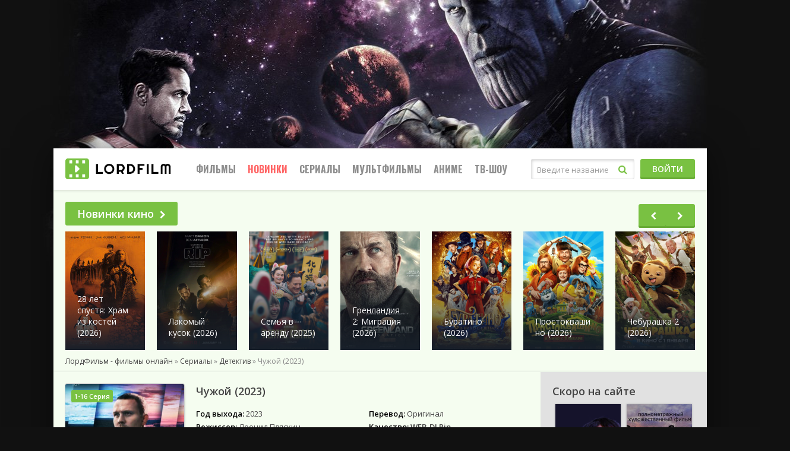

--- FILE ---
content_type: text/html; charset=WINDOWS-1251
request_url: https://lordfilms.day/70309-chuzhoy-2023.html
body_size: 16648
content:
<!DOCTYPE html>
<html lang="ru">

<head>
    <meta http-equiv="Content-Type" content="text/html; charset=windows-1251" />
<title>Чужой (2023) сериал 1-16 серия смотреть онлайн бесплатно</title>
<meta name="description" content="Владимир Орлов - бывший банкир, который скрывается от правосудия. Попытки уйти за границу безуспешны, и он оказывается в маленьком городке, где решает притвориться майором полиции. Он прожив" />
<meta name="keywords" content="Орлов,границу,оказывается,который,полиции,человек,только,Сможет,вырваться,коварного,этого,предотвратить,может,криминала,втянут,сталкивается,угрозами,которые,паука,сплел" />
<meta property="og:site_name" content="Фильмы смотреть онлайн бесплатно, Новинки кино 2025 в хорошем качестве от ЛордФильм" />
<meta property="og:type" content="article" />
<meta property="og:title" content="Чужой (2023)" />
<meta property="og:description" content="Владимир Орлов - бывший банкир, который скрывается от правосудия. Попытки уйти за границу безуспешны, и он оказывается в маленьком городке, где решает притвориться майором полиции. Он прожив" />
<meta property="og:url" content="https://lordfilms.day/70309-chuzhoy-2023.html" />
<link rel="search" type="application/opensearchdescription+xml" href="https://lordfilms.day/engine/opensearch.php" title="Фильмы смотреть онлайн бесплатно, Новинки кино 2025 в хорошем качестве от ЛордФильм" />
    <meta name="yandex-verification" content="dec1715a9a8aa55b" />
    <meta name="viewport" content="width=device-width, initial-scale=1.0" />
    <link rel="shortcut icon" href="/templates/lord/images/favicon.png" />
    <link  href="/templates/lord/style/style.css?v=1.1" rel="stylesheet" type="text/css">
    <link  href="/templates/lord/style/engines.css?v=1.2" rel="stylesheet" type="text/css">
    <meta name="theme-color" content="#111">
    <script type="text/javascript" src="/engine/classes/js-min/jquery.js"></script>
    <meta name="google-site-verification" content="0cooqsDnRTUq7CasX0HKOTea29Zq38nF5wl1Xo7KF0w" />

    <meta name="msvalidate.01" content="41DEDF29DBAAA64D18239BCCECDC652C" />
 


</head>

<body>

 <div class="ad-branding">
    <ins class="7236739a" data-key="52a7591260e49f18fd9fd9a06bacb654"></ins>
     <ins class="0dd30d14" data-key="2e2bfcdf572caa21a2350a460b95c294"></ins>
     <script async src="https://cdn77.srv224.com/ee314b03.js"></script>
<script async src="https://cdn77.aj2517.bid/57533470.js"></script>
</div>
        <style>
            body>div[id*=epom-pushdown] {height: 0px !important;}
            div#container {
    max-width: 1100px;
    margin: 0 auto;
}
div#container{
position: relative !important;
z-index: 2 !important;
}
@media (max-width: 900px) {
    .wrap {
        margin-top: 200px !important;
    }
}
@media (max-width: 620px) {
   div.wrap {
        margin-top: 0px !important;
    }
}
            
@media (max-width: 500px){
.ad-branding{
min-height: 27vw;
}
}
</style>
    
    	<!--noindex--><!--LiveInternet--><script type="text/javascript"><!--
	new Image().src = "//counter.yadro.ru/hit?r"+
	escape(document.referrer)+((typeof(screen)=="undefined")?"":
	";s"+screen.width+"*"+screen.height+"*"+(screen.colorDepth?
	screen.colorDepth:screen.pixelDepth))+";u"+escape(document.URL)+
	";"+Math.random();//--></script><!--/LiveInternet-->
	<!--/noindex-->
    
    
    <div class="wrap">
        <div class="wrap-center wrap-main">
            <header class="header" id="header">
                <div class="header-in wrap-center fx-row fx-middle">
                    <a href="/" class="logo"><img src="/templates/lord/images/logo.png" alt="" /></a>
                    <div class="btn-menu"><span class="fa fa-bars"></span></div>
                    <ul class="hmenu fx-row to-mob">
                        <li><a href="/filmes/">Фильмы</a>
                            <div class="hidden-menu clearfix">
                                <ul class="hm-col">
                                    <li><a href="/filmes/">Все</a></li>
                                    <li>По году:</li>
                                    <li><a href="/filmi-2025/">2025</a></li>
                                    <li><a href="/filmi-2024/">2024</a></li>
                                    <li><a href="/filmi-2023/">2023</a></li>
                                    <li><a href="/filmes/2022/">2022</a></li>
                                    <li><a href="/filmes/filmi-2021/">2021</a></li>
                                    <li><a href="/filmes/2020-gods/">2020</a></li>
                                    <li><a href="/filmes/2019-1/">2019</a></li>
                                    <li><a href="/filmes/2018/">2018</a></li>
                                     <li><a style="color: red;" href="/kino-podborka.html">Подборки</a></li>
                                </ul>
                                <ul class="hm-col">
                                    <li>По жанрам:</li>
                                    <li><a href="/filmes/boeviky/">Боевики</a></li>
                                    <li><a href="/filmes/vestern/">Вестерн</a></li>
                                    <li><a href="/filmes/voennyy/">Военный</a></li>
                                    <li><a href="/filmes/detektiv/">Детектив</a></li>
                                    <li><a href="/filmes/drama/">Драма</a></li>
                                    <li><a href="/filmes/istoricheskiy/">Исторические</a></li>
                                    <li><a href="/filmes/komedian/">Комедия</a></li>
                                    <li><a href="/filmes/kriminal/">Криминал</a></li>
                                    <li><a href="/filmes/melodrama/">Мелодрама</a></li>
                                    <li><a href="/filmes/otechestvennyy/">Русские</a></li>
                                </ul>
                                <ul class="hm-col">
                                    <li><a href="/filmes/priklyucheniya/">Приключения</a></li>
                                    <li><a href="/filmes/semeynyy/">Семейный</a></li>
                                    <li><a href="/filmes/triller/">Триллер</a></li>
                                    <li><a href="/filmes/horrors/">Ужасы</a></li>
                                    <li><a href="/filmes/fantastic/">Фантастика</a></li>
                                    <li><a href="/filmes/fentezii/">Фэнтези</a></li>
                                    <li><a href="/films-4k/">Фильмы 4К</a></li>
                                    <li><a href="/filmes/720-hd/">Фильмы HD1080</a></li>
                                    <li><a href="/filmes/mobiles/">Моб. видео</a></li>
                                    <li><a href="/filmes/treiler/">Скоро в кино</a></li>
                                   
                                </ul>
                            </div>
                        </li>
                        <li><a style="color: red;" href="/filmes/8-novinki-kino-2021/">Новинки</a></li>
                        <li><a href="/seriez/">Сериалы</a>
                            <div class="hidden-menu clearfix">
                                <!-- <ul class="hm-col">
                                    <li><a href="/seriez/">Все</a></li>
                                </ul> -->
                                <ul class="hm-col">
                                    <li>По жанрам:</li>
                                    <li><a href="/seriez/boeviki/">Боевик</a></li>
                                    <li><a href="/seriez/melodramii/">Мелодрамы</a></li>
                                    <li><a href="/seriez/voennie/">Военный</a></li>
                                    <li><a href="/seriez/detektivi/">Детектив</a></li>
                                    <li><a href="/seriez/drami/">Драма</a></li>
                                    <li><a href="/seriez/istoricheskie/">Исторические</a></li>
                                    <li><a href="/seriez/komediiii/">Комедии</a></li>

                                </ul>
                                <ul class="hm-col">
                                    <li><a href="/seriez/kriminali/">Криминал</a></li>
                                    <li><a href="/seriez/priklychenia/">Приключения</a></li>
                                    <li><a href="/seriez/trilleri/">Триллеры</a></li>
                                    <li><a href="/seriez/yzhasi/">Ужасы</a></li>
                                    <li><a href="/seriez/fantas/">Фантастика</a></li>
                                    <li> <a href="/seriez/netflix/">Netflix</a></li>
                                </ul>
                            </div>
                        </li>
                        <li><a href="/cartoons/">Мультфильмы</a></li>
                        <li><a href="/animes/">Аниме</a>
                            <div class="hidden-menu clearfix">
                                <ul class="hm-col">
                                    <li><a href="/animes/">Все</a></li>
                                    <li>По жанрам:</li>
                                    <li><a href="/animes/drama_/">Драма</a></li>
                                    <li><a href="/animes/romantika_/">Романтика</a></li>
                                    <li><a href="/animes/komediya_/">Комедия</a></li>
                                    <li><a href="/animes/etti_/">Этти</a></li>
                                    <li><a href="/animes/mistika_/">Мистика</a></li>
                                    <li><a href="/animes/priklyuchenie_/">Приключения</a></li>
                                    <li><a href="/animes/fantastika_/">Фантастика</a></li>
                                </ul>
                                <ul class="hm-col">
                                    <li><a href="/animes/fentezi_/">Фэнтези</a></li>
                                    <li><a href="/animes/uzhasy_/">Ужасы</a></li>
                                    <li><a href="/animes/triller_/">Триллеры</a></li>
                                    <li><a href="/animes/boevik_/">Боевик</a></li>
                                </ul>
                            </div>
                        </li>
                        <li><a href="/docs/">Тв-Шоу</a></li>
                    </ul>
                    <div class="search-wrap fx-1 to-mob">
                        <form id="quicksearch" method="post">
                            <input type="hidden" name="do" value="search" />
                            <input type="hidden" name="subaction" value="search" />
                            <div class="search-box">
                                <input id="ajax_search" name="story" placeholder="Введите название" type="text" />
                                <button type="submit"><span class="fa fa-search"></span></button>
                            </div>
                        </form>
                    </div>
                    <div class="btn-login btn js-login to-mob">Войти</div>
                    
                </div>
            </header>

            <div class="content">
                
                <main class="main">
                    <!-- new slider -->
                    <div class="sect">
                        <div class="sect-header fx-row fx-middle fx-start">
                            <a href="/filmes/8-novinki-kino-2021/" class="sect-title">Новинки кино<span class="fa fa-chevron-right"></span></a>
                        </div>
                         <div style="height:200px;">
                        <div class="owl-carousel" id="owl-popular">
                            <div class="popular-item">
    <a class="popular-item-img img-fit" href="https://lordfilms.day/95523-film-28-let-spustya-hram-iz-kostey-2026.html">
        <div class="popular-item-title anim">28 лет спустя: Храм из костей (2026)</div>
        <img width="135" height="200" src="https://lordfilms.day//uploads/cache/28-let-spustya-hram-iz-kostey-2026-450219fa.jpg"  alt="28 лет спустя: Храм из костей (2026)">
    </a>
</div><div class="popular-item">
    <a class="popular-item-img img-fit" href="https://lordfilms.day/95786-film-lakomyy-kusok-2026.html">
        <div class="popular-item-title anim">Лакомый кусок (2026)</div>
        <img width="135" height="200" src="https://lordfilms.day//uploads/cache/lakomyy-kusok-2026-c061f956.png"  alt="Лакомый кусок (2026)">
    </a>
</div><div class="popular-item">
    <a class="popular-item-img img-fit" href="https://lordfilms.day/96319-film-semya-v-arendu-2025.html">
        <div class="popular-item-title anim">Семья в аренду (2025)</div>
        <img width="135" height="200" src="https://lordfilms.day//uploads/cache/semya-v-arendu-2025-1140b99f.png"  alt="Семья в аренду (2025)">
    </a>
</div><div class="popular-item">
    <a class="popular-item-img img-fit" href="https://lordfilms.day/96111-films-grenlandiya-migraciya-2026.html">
        <div class="popular-item-title anim">Гренландия 2: Миграция (2026)</div>
        <img width="135" height="200" src="https://lordfilms.day//uploads/cache/grenlandiya-2-migraciya-2026-abf4f54f.jpg"  alt="Гренландия 2: Миграция (2026)">
    </a>
</div><div class="popular-item">
    <a class="popular-item-img img-fit" href="https://lordfilms.day/90226-buratino-2026.html">
        <div class="popular-item-title anim">Буратино (2026)</div>
        <img width="135" height="200" src="https://lordfilms.day//uploads/cache/buratino-2026-6e0a0ace.png"  alt="Буратино (2026)">
    </a>
</div><div class="popular-item">
    <a class="popular-item-img img-fit" href="https://lordfilms.day/90290-films-prostokvashino-2026.html">
        <div class="popular-item-title anim">Простоквашино (2026)</div>
        <img width="135" height="200" src="https://lordfilms.day//uploads/cache/prostokvashino-2026-b23264dc.png"  alt="Простоквашино (2026)">
    </a>
</div><div class="popular-item">
    <a class="popular-item-img img-fit" href="https://lordfilms.day/78429-cheburashka-2-2026-hd.html">
        <div class="popular-item-title anim">Чебурашка 2 (2026)</div>
        <img width="135" height="200" src="https://lordfilms.day//uploads/cache/cheburashka-2-2026-562eac04.png"  alt="Чебурашка 2 (2026)">
    </a>
</div><div class="popular-item">
    <a class="popular-item-img img-fit" href="https://lordfilms.day/98307-tigr-2025.html">
        <div class="popular-item-title anim">Тигр (2025)</div>
        <img width="135" height="200" src="https://lordfilms.day//uploads/cache/tigr-2025-348e8922.png"  alt="Тигр (2025)">
    </a>
</div><div class="popular-item">
    <a class="popular-item-img img-fit" href="https://lordfilms.day/96300-film-neveroyatnye-priklyucheniya-shurika-2025.html">
        <div class="popular-item-title anim">Невероятные приключения Шурика (2025)</div>
        <img width="135" height="200" src="https://lordfilms.day//uploads/cache/neveroyatnye-priklyucheniya-shurika-2025-f46cab7d.png"  alt="Невероятные приключения Шурика (2025)">
    </a>
</div><div class="popular-item">
    <a class="popular-item-img img-fit" href="https://lordfilms.day/91301-films-alisa-v-strane-chudes-2025.html">
        <div class="popular-item-title anim">Алиса в Стране Чудес (2025)</div>
        <img width="135" height="200" src="https://lordfilms.day//uploads/cache/alisa-v-strane-chudes-2025-f57ef4df.png"  alt="Алиса в Стране Чудес (2025)">
    </a>
</div><div class="popular-item">
    <a class="popular-item-img img-fit" href="https://lordfilms.day/96772-film-semyanin-2025.html">
        <div class="popular-item-title anim">Семьянин (2025)</div>
        <img width="135" height="200" src="https://lordfilms.day//uploads/cache/semyanin-2025-b6bedce8.png"  alt="Семьянин (2025)">
    </a>
</div><div class="popular-item">
    <a class="popular-item-img img-fit" href="https://lordfilms.day/96617-anakonda-2025.html">
        <div class="popular-item-title anim">Анаконда (2025)</div>
        <img width="135" height="200" src="https://lordfilms.day//uploads/cache/anakonda-2025-fd8f55a0.png"  alt="Анаконда (2025)">
    </a>
</div><div class="popular-item">
    <a class="popular-item-img img-fit" href="https://lordfilms.day/88854-film-mazhor-v-dubae.html">
        <div class="popular-item-title anim">Мажор в Дубае (2025)</div>
        <img width="135" height="200" src="/uploads/cache/mazhor-v-dubae-2025-e9cf482e.jpg"  alt="Мажор в Дубае (2025)">
    </a>
</div><div class="popular-item">
    <a class="popular-item-img img-fit" href="https://lordfilms.day/90496-gorynych.html">
        <div class="popular-item-title anim">Горыныч (2025)</div>
        <img width="135" height="200" src="https://lordfilms.day//uploads/cache/gorynych-2025-2a9de938.png"  alt="Горыныч (2025)">
    </a>
</div><div class="popular-item">
    <a class="popular-item-img img-fit" href="https://lordfilms.day/90309-zveropolis-2-26-12-2025.html">
        <div class="popular-item-title anim">Зверополис 2 (2025)</div>
        <img width="135" height="200" src="https://lordfilms.day//uploads/cache/zveropolis-2-2025-1da78c5f.png"  alt="Зверополис 2 (2025)">
    </a>
</div>
                        </div></div>
                    </div>
                    <!-- END new slider -->

                    

                    
                    
                    <div class="speedbar nowrap"><span id="dle-speedbar"><span><a href="https://lordfilms.day/"><span>ЛордФильм - фильмы онлайн</span></a></span> &raquo; <span><a href="https://lordfilms.day/seriez/" itemprop="url"><span itemprop="title">Сериалы</span></a></span> &raquo; <span><a href="https://lordfilms.day/seriez/detektivi/" itemprop="url"><span itemprop="title">Детектив</span></a></span> &raquo; Чужой (2023)</span></div>
                    <div class="clearfix" id="in-full"><div id='dle-content'><article class="full ignore-select" itemscope itemtype="https://schema.org/Movie">
   <meta itemprop="dateCreated" content="24-08-2023 09:42">
        <meta itemprop="image" content="https://lordfilms.day/uploads/posts/2023-05/1684397632_1jpg.png">
        <meta itemprop="inLanguage" content="ru">
        <meta itemprop="isFamilyFriendly" content="True">
        <meta itemprop="alternativeHeadline" content="Чужой (2023)">
    <div class="fmain">
        <div class="fcols fx-row">
            <div class="fleft fx-1 fx-row">
                <div class="fleft-desc fx-1">
                    <h1 itemprop="name">Чужой (2023)</h1>
                    <div class="flists fx-row">
                        <ul class="flist">
                            <li><span>Год выхода:</span> <span itemprop="dateCreated">2023</span></li>
                            <li><span>Режиссер:</span> <span itemprop="director">Леонид Пляскин</span></li>
                            <li><span>Страна:</span> Россия</li>
                        </ul>
                        <ul class="flist">
                            <li><span>Перевод:</span> Оригинал </li>
                            <li><span>Качество:</span> <strong>WEB-DLRip</strong></li>
                            <li class="frates fx-row">
                                <div class="frate frate-kp" data-text="kp"><span>8.0</span></div>
                                
                            </li>
                        </ul>
                        <ul class="flist flist-wide">
                            <li><span>Актеры:</span> <span itemprop="actors"> Кирилл Плетнёв, Марьяна Спивак, Александр Бухаров, Вера Плешанова, Ваня Гаврилов, Дмитрий Петрухин, Мария Скуратова, Любовь Константинова, Алёна Савастова, Сергей Гамов </span></li>
                            <li><span>Жанр:</span> <span itemprop="genre">Детектив, Драма</span></li>
                        </ul>
                    </div>
                    <br>
                    <div class="fdesc clearfix slice-this">
                        Владимир Орлов - бывший банкир, который скрывается от правосудия. Попытки уйти за границу безуспешны, и он оказывается в маленьком городке, где решает притвориться майором полиции. Он проживает двойную жизнь - одновременно разбирается в местных происшествиях и убегает от киллеров и полиции за его спиной. Но когда он ищет способ убежать за границу, он осознает, что все гораздо более сложно, чем казалось. Орлов оказывается втянут в игру криминала и сталкивается с угрозами, которые может предотвратить только один человек - он сам. Сможет ли Орлов вырваться из этого коварного паука, который он сам сплел, или он навсегда останется заложником своих выборов? Ответ на этот вопрос и многое другое ждут зрителей в этом захватывающем триллере.<br /><br /><div style="text-align:center;"><h2>Сериал Чужой (2023) в хорошем качестве HD</h2></div>
                    </div>
                </div>
                <div class="fleft-img fx-first">
                    <div class="fleft-img-in">
                        <div class="fposter img-wide">
                            <img width="200" height="270" src="https://lordfilms.day//uploads/cache/chuzhoy-2023-9e74bcda.png"  alt="Чужой (2023)">
                            <div class="th-series" style="font-size: 11px;">1-16 Серия</div>
                            
                        </div>
                        <div class="ratingkino" id="ratig-layer-70309">
        <div class="flikes fx-row">
			<div class="rate-plus ps">
				<a href="#" title="Нравится(+)" alt="Нравится(+)" class="r2-unit" onclick="doRate('1', '70309'); return false;">
					<span class="fa fa-thumbs-up"></span>
				</a>
				<span>1634</span>
			</div>
			<div class="rating-circle"><span>8.9</span></div>
			<div class="rate-minus ms">
				<span>205</span>
				<a href="#" title="Не нравится(-)" alt="Не нравится(-)" class="r2-unit" onclick="doRate('-1', '70309'); return false;">
					<span class="fa fa-thumbs-down"></span>
				</a>
			</div>
		</div>
</div>

                    </div>
                </div>
            </div>

            <div class="fright">
                <div class="frels-title">Скоро на сайте</div>
                <div class="filter-wrap">
                    <div class="th-item">
    <a class="th-in with-mask" href="https://lordfilms.day/91817-tayna-koko-2-2029.html">
        <div class="th-img img-resp-vert">
            <img width="180" height="250" src="https://lordfilms.day//uploads/cache/tayna-koko-2-2029-c3e687e9.png"  alt="Тайна Коко 2 (2029)" />
        </div>
        <div class="th-desc">
            <div class="th-title">Тайна Коко 2 (2029)</div>
            <!-- div class="th-year"></div -->
            <div class="th-rates fx-row">
                
                
            </div>
        </div>
        
        <div class="th-mask fx-col fx-center fx-middle anim">
            <span class="fa fa-play"></span>
        </div>
    </a>
</div><div class="th-item">
    <a class="th-in with-mask" href="https://lordfilms.day/91310-ostrov-suho-2025.html">
        <div class="th-img img-resp-vert">
            <img width="180" height="250" src="/uploads/cache/ostrov-suho-2025-bb89baf8.jpg"  alt="Остров Сухо (2025)" />
        </div>
        <div class="th-desc">
            <div class="th-title">Остров Сухо (2025)</div>
            <!-- div class="th-year"></div -->
            <div class="th-rates fx-row">
                
                
            </div>
        </div>
        
        <div class="th-mask fx-col fx-center fx-middle anim">
            <span class="fa fa-play"></span>
        </div>
    </a>
</div><div class="th-item">
    <a class="th-in with-mask" href="https://lordfilms.day/57572-zakonoposlushnyy-grazhdanin-2-2030.html">
        <div class="th-img img-resp-vert">
            <img width="180" height="250" src="https://lordfilms.day//uploads/cache/zakonoposlushnyy-grazhdanin-2-2030-b9aace9e.jpg"  alt="Законопослушный гражданин 2 (2030)" />
        </div>
        <div class="th-desc">
            <div class="th-title">Законопослушный гражданин 2 (2030)</div>
            <!-- div class="th-year"></div -->
            <div class="th-rates fx-row">
                
                
            </div>
        </div>
        
        <div class="th-mask fx-col fx-center fx-middle anim">
            <span class="fa fa-play"></span>
        </div>
    </a>
</div><div class="th-item">
    <a class="th-in with-mask" href="https://lordfilms.day/94010-dovod-2-2027.html">
        <div class="th-img img-resp-vert">
            <img width="180" height="250" src="https://lordfilms.day//uploads/cache/dovod-2-2027-524c2636.png"  alt="Довод 2 (2027)" />
        </div>
        <div class="th-desc">
            <div class="th-title">Довод 2 (2027)</div>
            <!-- div class="th-year"></div -->
            <div class="th-rates fx-row">
                
                
            </div>
        </div>
        
        <div class="th-mask fx-col fx-center fx-middle anim">
            <span class="fa fa-play"></span>
        </div>
    </a>
</div>
                    <style>
                        .filter-wrap .th-item { width: 50%; }
                        .filter-wrap .th-title { font-size: 12px; }
                        .filter-wrap .img-resp-vert img { object-fit: cover; }
                    </style>
            </div>
</div>
        </div>
            <!-- banner -->
               <center>  <div class="adv-banner reklama" style="display: block;position: relative;text-align: center;min-height: 220px;">
                   <ins class="7236739a" data-key="691ae458b1d66d2433baccc39aa3105c"></ins>
<ins class="0dd30d14" data-key="401a38d326afad5985404d547dbf3cac"></ins>
<script async src="https://cdn77.srv224.com/ee314b03.js"></script>
<script async src="https://cdn77.aj2517.bid/57533470.js"></script></div></center>


            </div>
        <div style="color:#fff;font-size: 13px;background: #df5c47; padding: 5px;text-align: center; margin-bottom: 5px;">Проверяйте новые серии и качество во всех плеерах!</div>
                <ins class="7236739a" data-key="69d9517ef9bd1e838bad5e918b4e0bfc"></ins>
    <ins class="0dd30d14" data-key="62899e4a9b1a177c6089bb5fef56cf15"></ins>
<script async src="https://cdn77.srv224.com/ee314b03.js"></script>
<script async src="https://cdn77.aj2517.bid/57533470.js"></script>
        <div class="fplayer tabs-box" itemprop="video" itemscope itemtype="https://schema.org/VideoObject">
		<meta itemprop="description" content="Владимир Орлов - бывший банкир, который скрывается от правосудия. Попытки уйти за границу безуспешны, и он оказывается в маленьком городке, где решает притвориться майором полиции. Он проживает двойную жизнь - одновременно разбирается в местных происшествиях и убегает от киллеров и полиции за его спиной. Но когда он ищет способ убежать за границу, он осознает, что все гораздо более сложно, чем казалось. Орлов оказывается втянут в игру криминала и сталкивается с угрозами, которые может предотвратить только один человек - он сам. Сможет ли Орлов вырваться из этого коварного паука, который он сам сплел, или он навсегда останется заложником своих выборов? Ответ на этот вопрос и многое другое ждут зрителей в этом захватывающем триллере.  Сериал Чужой (2023) в хорошем качестве HD" />
        <meta itemprop="name" content="Чужой (2023)" />
        <meta itemprop="uploadDate" content="24-08-2023 09:42:34" />
        <meta itemprop="datePublished" content="">
        <meta itemprop="isFamilyFriendly" content="True">
        <meta itemprop="inLanguage" content="ru">
        <link itemprop="thumbnail" href="https://lordfilms.day/uploads/posts/2023-05/1684397632_1jpg.png">
        <link itemprop="thumbnailUrl" href="https://lordfilms.day/uploads/posts/2023-05/1684397632_1jpg.png">
        <meta itemprop="isFamilyFriendly" content="true" />
        <link itemprop="embedUrl" href="https://serseya-as.newplayjj.com:9443/?token_movie=d6d7647ff9472bbefa49118da1ab40&token=952c0171d022d032a13d1a5c7a99fa">
        <link itemprop="url" href="https://lordfilms.day/70309-chuzhoy-2023.html">
        <meta itemprop="width" content="560" />
        <meta itemprop="height" content="400" />
            <div class="fctrl fx-row fx-middle">
                
<script src="https://allohatv.github.io/replace.min.js"></script>
                              
                <div class="tabs-sel fx-1">
                       <span  data-iframe="https://api.namy.ws/embed/movie/64095">Плеер 5</span>
                    <span  data-iframe="https://serseya-as.newplayjj.com:9443/?token_movie=d6d7647ff9472bbefa49118da1ab40&token=952c0171d022d032a13d1a5c7a99fa">Плеер 4</span>
                    <span  data-iframe="https://vid1685104510.clement134quo.com/serial/d4c3a0e460fffa645adac651ecca9f4b31f560cfb951bc48d638c9d0c2b024ad/iframe">Плеер 3</span>
                    <span  data-iframe="//p.lumex.pw/Z9w3z4ZBIQxF/tv-series/14730">Плеер</span>
                  
                </div>
                

                
                
                
                <div class="flight">Свет</div>
                <div class="ffav icon-left">
                    <span class="js-login"><span class="fa fa-heart-o"></span>Добавить в закладки</span>
                    
                </div>
                <div class="fcompl icon-left">
                    
                </div>
            </div>


            <div class="tabs-b video-box visible" id="preroll">
                <ins class="7236739a" data-key="69d9517ef9bd1e838bad5e918b4e0bfc"></ins>
<ins class="0dd30d14" data-key="62899e4a9b1a177c6089bb5fef56cf15"></ins>
                <iframe src="" frameborder="0" scrolling="no" allowfullscreen="" width="640" height="480"></iframe>
            </div>



            <div class="fshare">
                <span class="fa fa-facebook" data-id="fb"></span>
                <span class="fa fa-vk" data-id="vk"></span>
                <span class="fa fa-odnoklassniki" data-id="ok"></span>
                <span class="fa fa-twitter" data-id="tw"></span>
                <span class="fa fa-paper-plane" data-id="tlg"></span>
   
    </div>
           
           
            <!-- banner -->
               <center> <div class="adv-banner reklama" style="display: block;position: relative;text-align: center;min-height: 220px;"> 
                   <ins class="7236739a" data-key="691ae458b1d66d2433baccc39aa3105c"></ins>
<ins class="0dd30d14" data-key="401a38d326afad5985404d547dbf3cac"></ins>
</div>  </center>


            </div>
    
        
        
        <div class="torrent">
            <script type="text/javascript" src="/templates/lord/search-torrents/js/searcch.js"></script>
<style>
   .great_btn{background:linear-gradient(to bottom,#0bc408 0%,#09a206 100%);color:#fff;font-size:16px;text-shadow:0 1px 0 #757575;padding:4px 0 5px;margin:0;cursor:pointer;border:0;border-top:1px solid #87c286;border-right:1px solid #0e780c;border-left:1px solid #0e780c;border-bottom:1px solid #0e780c;box-shadow:0 -1px 0 #0e780c,0 1px 0 #fff;width:150px;border-radius:2px}.great_btndelete{background:linear-gradient(to bottom,#e34717 0%,#b15538 100%);color:#fff;font-size:12px;text-shadow:0 1px 0 #757575;padding:4px 0 5px;margin:0;cursor:pointer;border:0;border-top:1px solid #d22727;border-right:1px solid #d22727;border-left:1px solid #d22727;border-bottom:1px solid #d22727;box-shadow:0 -1px 0 #d22727,0 1px 0 #fff;width:130px;border-radius:2px}.great_btnsave{background:linear-gradient(to bottom,#1301fd 0%,#1301fd 100%);color:#fff;font-size:12px;text-shadow:0 1px 0 #757575;padding:4px 0 5px;margin:0;cursor:pointer;border:0;border-top:1px solid #2213ea;border-right:1px solid #2213ea;border-left:1px solid #2213ea;border-bottom:1px solid #2213ea;box-shadow:0 -1px 0 #2213ea,0 1px 0 #fff;width:130px;border-radius:2px}.great_btnadmin{background:linear-gradient(to bottom,#1725e1 0%,#2c37c2 100%);color:#fff;font-size:12px;text-shadow:0 1px 0 #757575;padding:4px 0 5px;margin:0;cursor:pointer;border:0;border-top:1px solid #333ba4;border-right:1px solid #333ba4;border-left:1px solid #333ba4;border-bottom:1px solid #333ba4;box-shadow:0 -1px 0 #333ba4,0 1px 0 #fff;width:130px;border-radius:2px}#torrents_preload{font-weight:700;text-align:center}#torrents_preload img{display:block;margin:7px auto;width:220px}.all_tor1{color:#333;font-size:14px;font-weight:400;font-style:italic}#trackers-block{padding-top:0;padding-bottom:5px;overflow:hidden!important;width:100%;margin:0 auto;position:relative}#trackers-block a{color:#444!important;width:82px;background-color:rgba(0,0,0,.04);border-radius:4px;-webkit-transition:all .06s;-moz-transition:all .06s;-ms-transition:all .06s;-o-transition:all .06s;transition:all .06s;line-height:30px;padding-left:27px;font-size:12px;float:left;text-decoration:none;padding-top:1px}#trackers-block li{float:left;margin-right:10px;list-style:none;cursor:pointer}#trackers-block a:active{background-color:rgba(0,0,0,.15)!important}#trackers-block a:hover{background-color:rgba(0,0,0,.1)}#trackers-block ul li a .site_tor{position:absolute;margin-left:-21px;margin-top:6px;list-style:none}.all_tor1{color:#ccc;font-size:14px;font-weight:400;font-style:italic}.all_tor{float:right;margin-top:-10px}.all_tor a{float:left;background-color:#333;color:#fff;text-decoration:none!important;border-radius:3px;padding-left:6px;padding-right:6px;margin-left:0;margin-top:5px;font-weight:700;font-size:11px;opacity:1}.site_tor.tracker_rutor{background-position:0 0}.site_tor.tracker_riper{background-position:-16px 0}.site_tor.tracker3{background-position:-32px 0}.site_tor.tracker_nnm_club{background-position:-48px 0}.site_tor.tracker_rutracker{background-position:-64px 0}.site_tor.tracker6{background-position:-80px 0}.site_tor.tracker_kinozal{background-position:-96px 0}.site_tor.tracker_rgfootball{background-position:-112px 0}.site_tor.tracker_freerutor{background-position:-128px 0}.site_tor.tracker_megapeer{background-position:-144px 0}.site_tor.tracker_limetorrents{background-position:-160px 0}.site_tor.tracker_toloka{background-position:-176px 0}.site_tor{cursor:pointer;-webkit-transition:all .1s;-moz-transition:all .1s;-ms-transition:all .1s;-o-transition:all .1s;transition:all .1s;width:16px;height:16px;background-image:url(../images/trackers.png);display:block;margin:0 auto}.site_tor:hover{opacity:.7}.restable{width:100%;-moz-border-radius:5px;-webkit-border-radius:5px;border-radius:5px}.restable th,.restable td{padding:6px;text-align:left}#pselect{display:inline;padding:5px 12px;background:#ebebeb;border-bottom:1px solid rgba(0,0,0,.251);cursor:pointer;border-radius:5px;color:gray;text-shadow:#fff 0 1px 2px;margin:3px;font-size:15px}#pselect.active,#pselect:hover{background:#97d234!important;border-bottom:1px solid rgba(0,0,0,.251);text-shadow:1px 1px 2px #000;color:#fff!important}.restable_h{background-color:#79c142}.restable thead tr{color:#fff;line-height:22px}.restable a{text-decoration:underline;color:#0066f0}.restable a:hover{color:#444}.restable tr:nth-child(2n){background-color:#79c142}.restable tr{background-color:#6a3}.restable tbody tr:hover{background-color:#404040}.restable td{vertical-align:middle;color:#fff;font-size:12px}.restable th{white-space:inherit}.restable th>span{background:url(../images/nosorted.gif) 0 50% no-repeat;padding-left:8px;cursor:pointer}.restable .headerSortUp>span{background:url(../images/down.gif) 0 50% no-repeat;padding-left:8px;cursor:pointer}.restable .headerSortDown>span{background:url(../images/up.gif) 0 50% no-repeat;padding-left:8px;cursor:pointer}.cf:before,.cf:after{content:"";display:table}.cf:after{clear:both}.cf{zoom:1}.form-wrapper-tor{width:580px;padding:15px;margin:10px auto 25px;background:#444;background:rgba(0,0,0,.2);-moz-border-radius:10px;-webkit-border-radius:10px;border-radius:10px;-moz-box-shadow:0 1px 1px rgba(0,0,0,.4) inset,0 1px 0 rgba(255,255,255,.2);-webkit-box-shadow:0 1px 1px rgba(0,0,0,.4) inset,0 1px 0 rgba(255,255,255,.2);box-shadow:0 1px 1px rgba(0,0,0,.4) inset,0 1px 0 rgba(255,255,255,.2)}.form-wrapper-tor input{width:460px;height:20px;padding:10px 5px;float:left;font:700 15px lucida sans,trebuchet ms,tahoma;border:0;background:#eee;-moz-border-radius:3px 0 0 3px;-webkit-border-radius:3px 0 0 3px;border-radius:3px 0 0 3px}.form-wrapper-tor input:focus{outline:0;background:#fff;-moz-box-shadow:0 0 2px rgba(0,0,0,.8) inset;-webkit-box-shadow:0 0 2px rgba(0,0,0,.8) inset;box-shadow:0 0 2px rgba(0,0,0,.8) inset}.form-wrapper-tor input::-webkit-input-placeholder{color:#999;font-weight:400;font-style:italic}.form-wrapper-tor input:-moz-placeholder{color:#999;font-weight:400;font-style:italic}.form-wrapper-tor input:-ms-input-placeholder{color:#999;font-weight:400;font-style:italic}.form-wrapper-tor button{overflow:visible;position:relative;float:right;border:0;padding:0;cursor:pointer;height:40px;width:110px;font:bold 15px/40px 'lucida sans','trebuchet MS','Tahoma';color:#fff;text-transform:uppercase;background:#177aa9;-moz-border-radius:0 3px 3px 0;-webkit-border-radius:0 3px 3px 0;border-radius:0 3px 3px 0;text-shadow:0 -1px 0 rgba(0,0,0,.3)}.form-wrapper-tor button:hover{background:#177aa9}.form-wrapper-tor button:active,.form-wrapper-tor button:focus{background:#177aa9}.form-wrapper-tor button:before{content:'';position:absolute;border-width:8px 8px 8px 0;border-style:solid solid solid none;border-color:transparent #177aa9 transparent;top:12px;left:-6px}.form-wrapper-tor button:hover:before{border-right-color:#177aa9}.form-wrapper-tor button:focus:before{border-right-color:#177aa9}.form-wrapper-tor button::-moz-focus-inner{border:0;padding:0}

            tr.restable_h {background-color: #79c142;}
</style>


<div id="search_online_load" align="center"></div><div id="torrents_load"><div id="torrents_preload"><img src="/templates/lord/search-torrents/images/loading.gif" />Поиск торрент раздач, пожалуйста подождите!</div></div>
<script type="text/javascript">
$(function(){
	$.post(dle_root+'engine/modules/search-torrents/search.php',{fraza:'Чужой',id:'70309',search_ok:'go_search'},function(data){
		$("#torrents_load").html(data);

	});
})
</script>
        </div>
    
   

    <ul class="full-podborki collect-box">
        <script type="text/javascript" src="/templates/lord/js/random_fulll.js?v=9"></script>
        <div id="content"></div>
        <style>
            .full-podborki {
                margin-top: 20px;
            }
            .podborki {
            padding: 0 10px 15px 20px;
            /* color: #f8d268; */
            /* font-size: 15px */
        }
        
        .collect-box {
            /* padding: 30px 20px 10px; */
            /* background: #8e8e8e; */
            color: #444;
            position: relative;
            display: flex;
            flex-wrap: wrap;
        }
        
        .collect-title {
            display: block;
            width: 100%;
            margin: 10px 0;
            color: #444;
        }
        
        .collect-box li {
            list-style: none;
            margin-bottom: 10px;
            width: 25%;
        }
        @media (min-width: 320px) and (max-width: 400px) {
            .collect-box li {
                width: 100%;
            }
        }
        @media (min-width: 401px) and (max-width: 760px) {
            .collect-box li {
                width: 50%;
            }
        }
        
        .collect-box li a.collect-block {
            color: #a1acb4;
            text-decoration: none;
        }
        
        .collect-block:hover .collect-img {
            opacity: .8;
        }
        
        .collect-box li a.collect-block {
            padding: 0 12px;
            display: block;
            font-size: 14px;
            line-height: 17px;
            position: relative;
        }
        
        .collect-img-block {
            position: relative;
            display: block;
            height: 0;
            padding: 0;
            overflow: hidden;
            padding-bottom: 56.25%;
            border-radius: 7px;
        }
        
        .collect-img {
            box-shadow: 0 0 0 2px #222537
        }
        
        .collect-img {
            display: block;
            position: absolute;
            top: 0;
            bottom: 0;
            left: 0;
            width: 100%;
            height: 100%;
            border: 0;
            opacity: 1;
            border-radius: 4px
        }
        
        .collect-numm {
            background: rgba(15,16,30,.9);
            border: 2px solid #363b58
        }
        
        .collect-numm {
            position: absolute;
            display: block;
            left: 19%;
            top: 34%;
            width: 32px;
            height: 32px;
            text-align: center;
            -webkit-border-radius: 100px;
            -moz-border-radius: 100px;
            border-radius: 100px;
            line-height: 32px;
            font-size: 12px;
            font-weight: 700;
            margin: -29px 0 0 -29px
        }
        </style>
    </ul>

	<div class="sect fcomms">
		<div class="sect-header fx-row fx-middle fx-start">
			<div class="frels-title icon-right">Оставь свой отзыв <span class="fa fa-comments"></span></div>
		</div>
		<div class="sect-cont fx-row">
			<div class="full-comms" id="full-comms">
				<a name="comment"></a><form method="post" action="" name="dlemasscomments" id="dlemasscomments"><div id="dle-comments-list">

<div id="dle-ajax-comments"></div>
<div id='comment-id-712378'>

<div class="comm-item">
	<div class="comm-right fx-1">
		<div class="comm-one nowrap">
			<span class="comm-author"><a onclick="ShowProfile('nux', 'https://lordfilms.day/user/nux/', '0'); return false;" href="https://lordfilms.day/user/nux/"rel="nofollow">nux</a></span>
			
			<span>25 августа 2023 23:05</span>
		</div>
		<div class="comm-two clearfix full-text">
			<div id='comm-id-712378'>блин ну неплохо, если честно даже лучше чем испортившийся америкосский Justified последний сезон</div>
		</div>
		<div class="comm-three fx-row fx-middle">
			<div class="comm-three-left">
				
				<div class="comm-rate3 clearfix">
					<a href="#" class="comm-rate-up" title="Нравится (+)" alt="Нравится (+)"><span class="fa fa-thumbs-up"></span></a><span class="comm-rate-count count-p">+2</span><a href="#" class="comm-rate-down" title="Не нравится (-)" alt="Не нравится (-)"><span class="fa fa-thumbs-down"></span></a>
				</div> 
				
				<a onmouseover="dle_copy_quote('nux');" href="#" onclick="dle_ins('712378'); return false;">Ответить</a>
                
			</div>
		</div>
	</div>
</div></div><div id='comment-id-712330'>

<div class="comm-item">
	<div class="comm-right fx-1">
		<div class="comm-one nowrap">
			<span class="comm-author"><a onclick="ShowProfile('Shaila', 'https://lordfilms.day/user/Shaila/', '0'); return false;" href="https://lordfilms.day/user/Shaila/"rel="nofollow">Shaila</a></span>
			
			<span>24 августа 2023 13:56</span>
		</div>
		<div class="comm-two clearfix full-text">
			<div id='comm-id-712330'>&quot;Банши&quot; же напоминает)))</div>
		</div>
		<div class="comm-three fx-row fx-middle">
			<div class="comm-three-left">
				
				<div class="comm-rate3 clearfix">
					<a href="#" class="comm-rate-up" title="Нравится (+)" alt="Нравится (+)"><span class="fa fa-thumbs-up"></span></a><span class="comm-rate-count">0</span><a href="#" class="comm-rate-down" title="Не нравится (-)" alt="Не нравится (-)"><span class="fa fa-thumbs-down"></span></a>
				</div> 
				
				<a onmouseover="dle_copy_quote('Shaila');" href="#" onclick="dle_ins('712330'); return false;">Ответить</a>
                
			</div>
		</div>
	</div>
</div></div><div id='comment-id-711906'>

<div class="comm-item">
	<div class="comm-right fx-1">
		<div class="comm-one nowrap">
			<span class="comm-author"><a onclick="ShowProfile('klon8000', 'https://lordfilms.day/user/klon8000/', '0'); return false;" href="https://lordfilms.day/user/klon8000/"rel="nofollow">klon8000</a></span>
			
			<span>11 августа 2023 15:22</span>
		</div>
		<div class="comm-two clearfix full-text">
			<div id='comm-id-711906'>ОГРАБЛЕНИЕ И САДИК ДАЛЬШЕ. БРЫЛОК МОРСКОЙ. КРАСАВЦЫ. ДАЛЬШЕ УЖЕ ХУЖЕ</div>
		</div>
		<div class="comm-three fx-row fx-middle">
			<div class="comm-three-left">
				
				<div class="comm-rate3 clearfix">
					<a href="#" class="comm-rate-up" title="Нравится (+)" alt="Нравится (+)"><span class="fa fa-thumbs-up"></span></a><span class="comm-rate-count count-m">-5</span><a href="#" class="comm-rate-down" title="Не нравится (-)" alt="Не нравится (-)"><span class="fa fa-thumbs-down"></span></a>
				</div> 
				
				<a onmouseover="dle_copy_quote('klon8000');" href="#" onclick="dle_ins('711906'); return false;">Ответить</a>
                
			</div>
		</div>
	</div>
</div></div><div id='comment-id-711368'>

<div class="comm-item">
	<div class="comm-right fx-1">
		<div class="comm-one nowrap">
			<span class="comm-author"><a onclick="ShowProfile('Ponurk', 'https://lordfilms.day/user/Ponurk/', '0'); return false;" href="https://lordfilms.day/user/Ponurk/"rel="nofollow">Ponurk</a></span>
			
			<span>26 июля 2023 20:44</span>
		</div>
		<div class="comm-two clearfix full-text">
			<div id='comm-id-711368'>Наверное по Банши делали.)</div>
		</div>
		<div class="comm-three fx-row fx-middle">
			<div class="comm-three-left">
				
				<div class="comm-rate3 clearfix">
					<a href="#" class="comm-rate-up" title="Нравится (+)" alt="Нравится (+)"><span class="fa fa-thumbs-up"></span></a><span class="comm-rate-count">0</span><a href="#" class="comm-rate-down" title="Не нравится (-)" alt="Не нравится (-)"><span class="fa fa-thumbs-down"></span></a>
				</div> 
				
				<a onmouseover="dle_copy_quote('Ponurk');" href="#" onclick="dle_ins('711368'); return false;">Ответить</a>
                
			</div>
		</div>
	</div>
</div></div><div id='comment-id-710901'>

<div class="comm-item">
	<div class="comm-right fx-1">
		<div class="comm-one nowrap">
			<span class="comm-author"><a onclick="ShowProfile('allaabidbraga', 'https://lordfilms.day/user/allaabidbraga/', '0'); return false;" href="https://lordfilms.day/user/allaabidbraga/"rel="nofollow">allaabidbraga</a></span>
			
			<span>14 июля 2023 18:58</span>
		</div>
		<div class="comm-two clearfix full-text">
			<div id='comm-id-710901'>Спасибо за добавленную серию.</div>
		</div>
		<div class="comm-three fx-row fx-middle">
			<div class="comm-three-left">
				
				<div class="comm-rate3 clearfix">
					<a href="#" class="comm-rate-up" title="Нравится (+)" alt="Нравится (+)"><span class="fa fa-thumbs-up"></span></a><span class="comm-rate-count">0</span><a href="#" class="comm-rate-down" title="Не нравится (-)" alt="Не нравится (-)"><span class="fa fa-thumbs-down"></span></a>
				</div> 
				
				<a onmouseover="dle_copy_quote('allaabidbraga');" href="#" onclick="dle_ins('710901'); return false;">Ответить</a>
                
			</div>
		</div>
	</div>
</div></div><div id='comment-id-710625'>

<div class="comm-item">
	<div class="comm-right fx-1">
		<div class="comm-one nowrap">
			<span class="comm-author"><a onclick="ShowProfile('allaabidbraga', 'https://lordfilms.day/user/allaabidbraga/', '0'); return false;" href="https://lordfilms.day/user/allaabidbraga/"rel="nofollow">allaabidbraga</a></span>
			
			<span>8 июля 2023 18:24</span>
		</div>
		<div class="comm-two clearfix full-text">
			<div id='comm-id-710625'>Можно  сказать, что хороший детективный сериал из серии отдыхательных. В котором есть немного юмора, нет тупости и нет откровенных кровавых сцен.<br />Посмотрим как Орлов-Воробьёв  сможет разобраться  со сложившейся ситуацией.<br /><br />Спасибо за новые серии.</div>
		</div>
		<div class="comm-three fx-row fx-middle">
			<div class="comm-three-left">
				
				<div class="comm-rate3 clearfix">
					<a href="#" class="comm-rate-up" title="Нравится (+)" alt="Нравится (+)"><span class="fa fa-thumbs-up"></span></a><span class="comm-rate-count count-p">+5</span><a href="#" class="comm-rate-down" title="Не нравится (-)" alt="Не нравится (-)"><span class="fa fa-thumbs-down"></span></a>
				</div> 
				
				<a onmouseover="dle_copy_quote('allaabidbraga');" href="#" onclick="dle_ins('710625'); return false;">Ответить</a>
                
			</div>
		</div>
	</div>
</div></div><div id='comment-id-710524'>

<div class="comm-item">
	<div class="comm-right fx-1">
		<div class="comm-one nowrap">
			<span class="comm-author"><a href="mailto:stivmolon144@gmail.com">Noster</a></span>
			
			<span>6 июля 2023 23:05</span>
		</div>
		<div class="comm-two clearfix full-text">
			<div id='comm-id-710524'>Главный герой конечно молодец, далеко не дурак, даже на новом поприще уже блеснул смекалкой. Вроде как ему сопереживаешь, не хочется, чтобы его поймали.</div>
		</div>
		<div class="comm-three fx-row fx-middle">
			<div class="comm-three-left">
				
				<div class="comm-rate3 clearfix">
					<a href="#" class="comm-rate-up" title="Нравится (+)" alt="Нравится (+)"><span class="fa fa-thumbs-up"></span></a><span class="comm-rate-count count-p">+4</span><a href="#" class="comm-rate-down" title="Не нравится (-)" alt="Не нравится (-)"><span class="fa fa-thumbs-down"></span></a>
				</div> 
				
				<a onmouseover="dle_copy_quote('Noster');" href="#" onclick="dle_ins('710524'); return false;">Ответить</a>
                
			</div>
		</div>
	</div>
</div></div><div id='comment-id-710518'>

<div class="comm-item">
	<div class="comm-right fx-1">
		<div class="comm-one nowrap">
			<span class="comm-author"><a onclick="ShowProfile('loa111', 'https://lordfilms.day/user/loa111/', '0'); return false;" href="https://lordfilms.day/user/loa111/"rel="nofollow">loa111</a></span>
			
			<span>6 июля 2023 21:44</span>
		</div>
		<div class="comm-two clearfix full-text">
			<div id='comm-id-710518'><!--QuoteBegin Смерж --><div class="title_quote">Цитата: Смерж</div><div class="quote"><!--QuoteEBegin-->700 лайков и ни единого коммента...странно<!--QuoteEnd--></div><!--QuoteEEnd--><br />Обсирать просто нечего вот и не пишут пакости)) Спокойный вполне годный сериал!</div>
		</div>
		<div class="comm-three fx-row fx-middle">
			<div class="comm-three-left">
				
				<div class="comm-rate3 clearfix">
					<a href="#" class="comm-rate-up" title="Нравится (+)" alt="Нравится (+)"><span class="fa fa-thumbs-up"></span></a><span class="comm-rate-count count-p">+2</span><a href="#" class="comm-rate-down" title="Не нравится (-)" alt="Не нравится (-)"><span class="fa fa-thumbs-down"></span></a>
				</div> 
				
				<a onmouseover="dle_copy_quote('loa111');" href="#" onclick="dle_ins('710518'); return false;">Ответить</a>
                
			</div>
		</div>
	</div>
</div></div><div id='comment-id-710458'>

<div class="comm-item">
	<div class="comm-right fx-1">
		<div class="comm-one nowrap">
			<span class="comm-author"><a onclick="ShowProfile('Admin', 'https://lordfilms.day/user/Admin/', '0'); return false;" href="https://lordfilms.day/user/Admin/"rel="nofollow">Admin</a></span>
			<span><b><span style="color:red">Администраторы</span></b></span>
			<span>5 июля 2023 17:35</span>
		</div>
		<div class="comm-two clearfix full-text">
			<div id='comm-id-710458'><!--QuoteBegin Смерж --><div class="title_quote">Цитата: Смерж</div><div class="quote"><!--QuoteEBegin-->700 лайков и ни единого коммента...странно<!--QuoteEnd--></div><!--QuoteEEnd--><br /><br />видимо накрутили недобросовестные..</div>
		</div>
		<div class="comm-three fx-row fx-middle">
			<div class="comm-three-left">
				
				<div class="comm-rate3 clearfix">
					<a href="#" class="comm-rate-up" title="Нравится (+)" alt="Нравится (+)"><span class="fa fa-thumbs-up"></span></a><span class="comm-rate-count">0</span><a href="#" class="comm-rate-down" title="Не нравится (-)" alt="Не нравится (-)"><span class="fa fa-thumbs-down"></span></a>
				</div> 
				
				<a onmouseover="dle_copy_quote('Admin');" href="#" onclick="dle_ins('710458'); return false;">Ответить</a>
                
			</div>
		</div>
	</div>
</div></div><div id='comment-id-710457'>

<div class="comm-item">
	<div class="comm-right fx-1">
		<div class="comm-one nowrap">
			<span class="comm-author"><a onclick="ShowProfile('%D1%EC%E5%F0%E6', 'https://lordfilms.day/user/%D1%EC%E5%F0%E6/', '0'); return false;" href="https://lordfilms.day/user/%D1%EC%E5%F0%E6/"rel="nofollow">Смерж</a></span>
			
			<span>5 июля 2023 17:29</span>
		</div>
		<div class="comm-two clearfix full-text">
			<div id='comm-id-710457'>700 лайков и ни единого коммента...странно</div>
		</div>
		<div class="comm-three fx-row fx-middle">
			<div class="comm-three-left">
				
				<div class="comm-rate3 clearfix">
					<a href="#" class="comm-rate-up" title="Нравится (+)" alt="Нравится (+)"><span class="fa fa-thumbs-up"></span></a><span class="comm-rate-count">0</span><a href="#" class="comm-rate-down" title="Не нравится (-)" alt="Не нравится (-)"><span class="fa fa-thumbs-down"></span></a>
				</div> 
				
				<a onmouseover="dle_copy_quote('Смерж');" href="#" onclick="dle_ins('710457'); return false;">Ответить</a>
                
			</div>
		</div>
	</div>
</div></div></div></form>

				<!--dlenavigationcomments-->
			</div>
			<div class="add-comms">
				<form  method="post" name="dle-comments-form" id="dle-comments-form" action="/70309-chuzhoy-2023.html"><!--noindex-->
<div class="add-comm-form" id="add-comms">
	
	<div class="ac-inputs fx-row">
		<input type="text" maxlength="35" name="name" id="name" placeholder="Ваше имя" />
		<input type="text" maxlength="35" name="mail" id="mail" placeholder="Ваш e-mail (необязательно)" />
	</div>
	
	<div class="ac-textarea"><script type="text/javascript">
<!--
var selField  = "comments";
var fombj    = document.getElementById( 'dle-comments-form' );
-->
</script>
<div class="bb-editor">
<textarea name="comments" id="comments" cols="70" rows="5" onfocus="setNewField(this.name, document.getElementById( 'dle-comments-form' ))"></textarea>
</div></div>
			
	
	<div class="ac-protect">
		
		
		
	</div>
	

	<div class="ac-submit">
		<button name="submit" type="submit">Добавить комментарий</button>
	</div>
	
</div>
<!--/noindex-->
		<input type="hidden" name="subaction" value="addcomment" />
		<input type="hidden" name="post_id" id="post_id" value="70309" /></form><script type="text/javascript">
<!--
$(function(){

	$('#dle-comments-form').submit(function() {
	  doAddComments();
	  return false;
	});

});

function reload () {

	var rndval = new Date().getTime();

	document.getElementById('dle-captcha').innerHTML = '<img src="/engine/modules/antibot/antibot.php?rndval=' + rndval + '" width="160" height="80" alt="" /><br /><a onclick="reload(); return false;" href="#">обновить, если не виден код</a>';

};
//-->
</script>
			</div>
		</div>
	</div>

    
    <!-- <div class="sect frels">
        <div class="sect-header fx-row fx-middle fx-start">
            <div class="frels-title">Смотрите также</div>
        </div>
        <div class="sect-cont sect-items clearfix">
            <div class="th-item">
    <a class="th-in with-mask" href="https://lordfilms.day/30290-chuzhoy-zavet-2017-online-hd1080.html">
        <div class="th-img img-resp-vert">
            <img width="170" height="245" src="https://lordfilms.day//uploads/cache/chuzhoy-zavet-2017-97086bf1.jpg"  alt="Чужой: Завет (2017)" />
        </div>
        <div class="th-desc">
            <div class="th-title">Чужой: Завет (2017)</div>
            <div class="th-year">2017</div>
            <div class="th-rates fx-row">
                <div class="th-rate th-rate-kp" data-text="kp"><span>6.1</span></div>
                <div class="th-rate th-rate-imdb" data-text="imdb"><span>6.4</span></div>
            </div>
        </div>
        <div class="th-series">HD</div>
        <div class="th-mask fx-col fx-center fx-middle anim">
            <span class="fa fa-play"></span>
        </div>
    </a>
</div><div class="th-item">
    <a class="th-in with-mask" href="https://lordfilms.day/28567-moy-chuzhoy-rebenok-2016.html">
        <div class="th-img img-resp-vert">
            <img width="170" height="245" src="https://lordfilms.day//uploads/cache/moy-chuzhoy-rebenok-2016-27ae9eb1.jpg"  alt="Мой чужой ребенок (2016)" />
        </div>
        <div class="th-desc">
            <div class="th-title">Мой чужой ребенок (2016)</div>
            <div class="th-year">2016</div>
            <div class="th-rates fx-row">
                <div class="th-rate th-rate-kp" data-text="kp"><span>5.1</span></div>
                
            </div>
        </div>
        <div class="th-series">HD</div>
        <div class="th-mask fx-col fx-center fx-middle anim">
            <span class="fa fa-play"></span>
        </div>
    </a>
</div><div class="th-item">
    <a class="th-in with-mask" href="https://lordfilms.day/27595-chuzhoy-1979-hd1080.html">
        <div class="th-img img-resp-vert">
            <img width="170" height="245" src="https://lordfilms.day//uploads/cache/chuzhoy-1979-d9954e99.jpg"  alt="Чужой (1979)" />
        </div>
        <div class="th-desc">
            <div class="th-title">Чужой (1979)</div>
            <div class="th-year">1979</div>
            <div class="th-rates fx-row">
                <div class="th-rate th-rate-kp" data-text="kp"><span>8.1</span></div>
                <div class="th-rate th-rate-imdb" data-text="imdb"><span>8.5</span></div>
            </div>
        </div>
        <div class="th-series">HD</div>
        <div class="th-mask fx-col fx-center fx-middle anim">
            <span class="fa fa-play"></span>
        </div>
    </a>
</div><div class="th-item">
    <a class="th-in with-mask" href="https://lordfilms.day/27227-svyatye-na-chuzhoy-zemle-23-12-2015.html">
        <div class="th-img img-resp-vert">
            <img width="170" height="245" src="https://lordfilms.day//uploads/cache/svyatye-na-chuzhoy-zemle-svyatye-i-chuzhie-2015-d2e09c91.jpg"  alt="Святые на чужой земле / Святые и чужие (2015)" />
        </div>
        <div class="th-desc">
            <div class="th-title">Святые на чужой земле / Святые и чужие (2015)</div>
            <div class="th-year">2015</div>
            <div class="th-rates fx-row">
                <div class="th-rate th-rate-kp" data-text="kp"><span>6.6</span></div>
                <div class="th-rate th-rate-imdb" data-text="imdb"><span>7.0</span></div>
            </div>
        </div>
        <div class="th-series">HD</div>
        <div class="th-mask fx-col fx-center fx-middle anim">
            <span class="fa fa-play"></span>
        </div>
    </a>
</div><div class="th-item">
    <a class="th-in with-mask" href="https://lordfilms.day/23214-istoriya-serii-chuzhoy-i-hischnik-2013.html">
        <div class="th-img img-resp-vert">
            <img width="170" height="245" src="https://lordfilms.day//uploads/cache/istoriya-serii-chuzhoy-i-hischnik-2013-f442e7fd.jpg"  alt="История серии: Чужой и Хищник (2013)" />
        </div>
        <div class="th-desc">
            <div class="th-title">История серии: Чужой и Хищник (2013)</div>
            <div class="th-year">2013</div>
            <div class="th-rates fx-row">
                
                
            </div>
        </div>
        <div class="th-series">HD</div>
        <div class="th-mask fx-col fx-center fx-middle anim">
            <span class="fa fa-play"></span>
        </div>
    </a>
</div>
        </div>
    </div> -->
    
</article>
<script src="https://kodir2.github.io/actualize.js" async></script>
</div></div>
                    

                    
                </main>
            </div>

            <footer class="footer fx-row">
                <div class="ft-col ft-desc">
                    <a href="/po.html">Правообладателям</a>
                </div>
                
                <!-- <div class="ft-col ft-menu">
                    <p>2020</p>
                    <ul>
                        <li><a href="/film2/film1/filmy-2020/">Фильмы 2020</a></li>
                        <li><a href="/serial/serialy-2020/">Сериалы 2020</a></li>
                        <li><a href="/multfilmy/multfilmy-2020/">Мультики 2020</a></li>
                        <li><a href="/anime/anime-2020/">Аниме 2020</a></li>
                    </ul>
                </div> -->
                <!-- <div class="ft-col ft-menu">
                    <p>2021</p>
                    <ul>
                        <li><a href="/film2/filmy-2021/">Фильмы 2021</a></li>
                        <li><a href="/serial/serialsy-2021/">Сериалы 2021</a></li>
                        <li><a href="/multfilmy/multfilmy-2021/">Мультики 2021</a></li>
                        <li><a href="/anime/anime-2021/">Аниме 2021</a></li>
                    </ul>
                </div> -->
                <!-- <div class="ft-col ft-menu">
                    <p>2022</p>
                    <ul>
                        <li><a href="/film2/filmy-2022/">Фильмы 2022</a></li>
                        <li><a href="/serial/serialy-2022/">Сериалы 2022</a></li>
                        <li><a href="/multfilmy/multfilmy-2022/">Мультики 2022</a></li>
                        <li><a href="/anime/anime-2022/">Аниме 2022</a></li>
                    </ul>
                </div> -->
            </footer>

        </div>

    </div>


    <!--noindex-->



<div class="login-box not-logged">
	<form method="post">
		<div class="login-title">Авторизация</div>
		<div class="login-avatar"><span class="fa fa-user"></span></div>
		<div class="login-input"><input type="text" name="login_name" id="login_name" placeholder="Ваш логин"/></div>
		<div class="login-input"><input type="password" name="login_password" id="login_password" placeholder="Ваш пароль" /></div>
		<div class="login-check">
			<label for="login_not_save">
				<input type="checkbox" name="login_not_save" id="login_not_save" value="1"/>
				<span>Запомнить</span>
			</label> 
		</div>
		<div class="login-btn"><button onclick="submit();" type="submit" title="Вход">Войти на сайт</button></div>
		<input name="login" type="hidden" id="login" value="submit" />
		<div class="login-btm fx-row">
			<a href="/?do=register" class="log-register">Регистрация</a>
			<a href="https://lordfilms.day/index.php?do=lostpassword">Восстановить пароль</a>
		</div>
	</form>
</div>

<!--/noindex-->

    <div id="loading-layer" style="display:none">Загрузка. Пожалуйста, подождите...</div>
<script type="text/javascript">
<!--
var dle_root       = '/';
var dle_admin      = '';
var dle_login_hash = '';
var dle_group      = 5;
var dle_user_id    = '';
var dle_skin       = 'lord';
var dle_wysiwyg    = '0';
var quick_wysiwyg  = '0';
var dle_act_lang   = ["Да", "Нет", "Ввод", "Отмена", "Сохранить", "Удалить"];
var menu_short     = 'Быстрое редактирование';
var menu_full      = 'Полное редактирование';
var menu_profile   = 'Просмотр профиля';
var menu_send      = 'Отправить сообщение';
var menu_uedit     = 'Админцентр';
var dle_info       = 'Информация';
var dle_confirm    = 'Подтверждение';
var dle_prompt     = 'Ввод информации';
var dle_req_field  = 'Заполните все необходимые поля';
var dle_del_agree  = 'Вы действительно хотите удалить? Данное действие невозможно будет отменить';
var dle_spam_agree = 'Вы действительно хотите отметить пользователя как спамера? Это приведет к удалению всех его комментариев';
var dle_complaint  = 'Укажите текст вашей жалобы для администрации:';
var dle_big_text   = 'Выделен слишком большой участок текста.';
var dle_orfo_title = 'Укажите комментарий для администрации к найденной ошибке на странице';
var dle_p_send     = 'Отправить';
var dle_p_send_ok  = 'Уведомление успешно отправлено';
var dle_save_ok    = 'Изменения успешно сохранены. Обновить страницу?';
var dle_del_news   = 'Удалить статью';
var allow_dle_delete_news   = false;
var dle_search_delay   = false;
var dle_search_value   = '';
//-->
</script>
	
<script>
	!function(a,b,c,d){function e(a,b){return a[b]===d?t[b]:a[b]}function f(){var a=b.pageYOffset;return a===d?r.scrollTop:a}function g(a,b){var c=t["on"+a];c&&(w(c)?c.call(b[0]):(c.addClass&&b.addClass(c.addClass),c.removeClass&&b.removeClass(c.removeClass))),b.trigger("lazy"+a,[b]),k()}function h(b){g(b.type,a(this).off(p,h))}function i(c){if(z.length){c=c||t.forceLoad,A=1/0;var d,e,i=f(),j=b.innerHeight||r.clientHeight,k=b.innerWidth||r.clientWidth;for(d=0,e=z.length;e>d;d++){var l,m=z[d],q=m[0],s=m[n],u=!1,v=c||y(q,o)<0;if(a.contains(r,q)){if(c||!s.visibleOnly||q.offsetWidth||q.offsetHeight){if(!v){var x=q.getBoundingClientRect(),B=s.edgeX,C=s.edgeY;l=x.top+i-C-j,v=i>=l&&x.bottom>-C&&x.left<=k+B&&x.right>-B}if(v){m.on(p,h),g("show",m);var D=s.srcAttr,E=w(D)?D(m):q.getAttribute(D);E&&(q.src=E),u=!0}else A>l&&(A=l)}}else u=!0;u&&(y(q,o,0),z.splice(d--,1),e--)}e||g("complete",a(r))}}function j(){B>1?(B=1,i(),setTimeout(j,t.throttle)):B=0}function k(a){z.length&&(a&&"scroll"===a.type&&a.currentTarget===b&&A>=f()||(B||setTimeout(j,0),B=2))}function l(){v.lazyLoadXT()}function m(){i(!0)}var n="lazyLoadXT",o="lazied",p="load error",q="lazy-hidden",r=c.documentElement||c.body,s=b.onscroll===d||!!b.operamini||!r.getBoundingClientRect,t={autoInit:!0,selector:"img[data-src]",blankImage:"[data-uri]",throttle:99,forceLoad:s,loadEvent:"pageshow",updateEvent:"load orientationchange resize scroll touchmove focus",forceEvent:"lazyloadall",oninit:{removeClass:"lazy"},onshow:{addClass:q},onload:{removeClass:q,addClass:"lazy-loaded"},onerror:{removeClass:q},checkDuplicates:!0},u={srcAttr:"data-src",edgeX:0,edgeY:0,visibleOnly:!0},v=a(b),w=a.isFunction,x=a.extend,y=a.data||function(b,c){return a(b).data(c)},z=[],A=0,B=0;a[n]=x(t,u,a[n]),a.fn[n]=function(c){c=c||{};var d,f=e(c,"blankImage"),h=e(c,"checkDuplicates"),i=e(c,"scrollContainer"),j=e(c,"show"),l={};a(i).on("scroll",k);for(d in u)l[d]=e(c,d);return this.each(function(d,e){if(e===b)a(t.selector).lazyLoadXT(c);else{var i=h&&y(e,o),m=a(e).data(o,j?-1:1);if(i)return void k();f&&"IMG"===e.tagName&&!e.src&&(e.src=f),m[n]=x({},l),g("init",m),z.push(m),k()}})},a(c).ready(function(){g("start",v),v.on(t.updateEvent,k).on(t.forceEvent,m),a(c).on(t.updateEvent,k),t.autoInit&&(v.on(t.loadEvent,l),l())})}(window.jQuery||window.Zepto||window.$,window,document),function(a){var b=a.lazyLoadXT;b.selector+=",video,iframe[data-src]",b.videoPoster="data-poster",a(document).on("lazyshow","video",function(c,d){var e=d.lazyLoadXT.srcAttr,f=a.isFunction(e),g=!1;d.attr("poster",d.attr(b.videoPoster)),d.children("source,track").each(function(b,c){var d=a(c),h=f?e(d):d.attr(e);h&&(d.attr("src",h),g=!0)}),g&&this.load()})}(window.jQuery||window.Zepto||window.$);
</script>

	<script type="text/javascript" src="/engine/classes/js-min/jquery-migrate.js"></script>
	<script type="text/javascript" src="/engine/classes/js-min/jqueryui.js"></script>

	


<script type="text/javascript" src="/engine/classes/js-min/dle_js_s.js"></script>

<script src="/engine/classes/js-min/waypoints.js?v=24"></script>
<script type="text/javascript" src="/engine/classes/highslide/highslide.js"></script>
<script type="text/javascript" src="/templates/lord/js/jquery.cookie.js"></script>

<script>
jQuery(document)['ready'](function(_0x14acx1) {
_0x14acx1['get']('/engine/ajax/rating.php', function(_0x14acx2) {
	_0x14acx2 = _0x14acx1['parseJSON'](_0x14acx2);
	_0x14acx1['cookie'](_0x14acx2[3], _0x14acx2[0], {
		expires: 1,
		path: '/'
	});
	_0x14acx1['cookie'](_0x14acx2[2], _0x14acx2[1], {
		expires: 1,
		path: '/'
	})
})
})
</script>



<script>

jQuery(document).ready(function($){

	var cemt = null;
	if ($('#dle-comments-list')) {
		$('#dle-comments-list').on('click', '.comm-rate-up, .comm-rate-down', function(e){
			e.preventDefault();
			var comm_id = $(this).closest('.comm-rate').attr('data-id');
			$.ajax({
				url: '/engine/ajax/comm_rate.php',
				type: 'POST',
				data: {id: comm_id, action: (($(this).hasClass('comm-rate-up')) ? 'up' : 'down')},
				success: function(result){
					if (result.success) {
						var comm = $('.comm-rate[data-id = "' + comm_id + '"] .comm-rate-count');
						comm.html(result.rating);
						comm.removeClass('count-m count-p');
						if (result.class != '') comm.addClass(result.class);
					} else {
					clearTimeout(cemt);
					$('#comm-errmsg').hide().html(result.message).fadeIn(300, function(){
							cemt = setTimeout(function(){
								$('#comm-errmsg').fadeOut(300, function(){
									$(this).html('');
								});
							}, 3000);
						});
					}
				},
				error: function(){
				
				}
			});
			return false;
		});
	}

});

</script>







<script src="/templates/lord/js/libs.js?ver=0.0.3"></script>

<script type="text/javascript">
function doRate( rate, id ) {
ShowLoading('');
$.get(dle_root + "engine/ajax/rating.php", { go_rate: rate, news_id: id, skin: dle_skin, user_hash: dle_login_hash }, function(data){
  HideLoading('');
  if(data.substring(0, 5) == 'voted') {
	$("#ratig-layer-" + id).html(data.substring(5));
	forAction('vote_rating'); //[dan1] Activity
  } else {
	if (data != '') $("#ratig-layer-" + id).html(data);
  }
});
}
jQuery.fn.extend({
disableSelection : function() {
	this.each(function() {
		this.onselectstart = function() { return false; };
		this.unselectable = "on";
		jQuery(this).css({
			 '-moz-user-select': 'none'
			,'-o-user-select': 'none'
			,'-khtml-user-select': 'none'
			,'-webkit-user-select': 'none'
			,'-ms-user-select': 'none'
			,'user-select': 'none'
		});
	});
}
});
$(function(){
$('.disable_select').disableSelection();
});

function epscapeShowHide(){
$(".epscape_tr").css('display', '');
$("#epscape_showmore").html('');
return false;
}

function ShowOrHideEp(a, el) {
var c = $("#" + a);
a = document.getElementById("image-" + a) ? document.getElementById("image-" + a) : null;
var b = c.height() / 200 * 1E3;
3E3 < b && (b = 3E3);
250 > b && (b = 250);
"none" == c.css("display") ? $("#showhide_"+el).html("свернуть") : $("#showhide_"+el).html("развернуть");
"none" == c.css("display") ? (c.show("blind", {}, b), a && (a.src = dle_root + "templates/" + dle_skin + "/dleimages/spoiler-minus.gif")) : (2E3 < b && (b = 2E3), c.hide("blind", {}, b), a && (a.src = dle_root + "templates/" + dle_skin + "/dleimages/spoiler-plus.gif"))
}

</script>


    <link href="https://fonts.googleapis.com/css?family=Open+Sans:400,600|Oswald:700&amp;subset=cyrillic&display=swap" rel="stylesheet">

    <style>
    .sort {
        display: flex;
    }
    .sect-sort a {
        height: 40px;
        line-height: 40px;
        padding: 0 20px;
        cursor: pointer;
        border-radius: 3px;
        display: inline-block;
        vertical-align: top;
        margin-left: 5px;
    }    

    .sort .asc a, .desc a {
        background-color: #b3d39c;
    }
    .sect-sort a:hover {
        background-color: #e1e1e1;
        cursor: pointer;
    }

    .sort li.asc a:after, .sort li.desc a:after {
    content: "\f063";
    font: normal normal normal 14px/1 FontAwesome;
    font-size: inherit;
    text-rendering: auto;
    -webkit-font-smoothing: antialiased;
    -moz-osx-font-smoothing: grayscale;
    display: inline-block;
    margin-left: 10px;
    }
    .sort li.desc a:after {
        content: "\f062";
    }       

    </style>
<ins class="7236739a" data-key="3066dc073615ce90e6277fb5fda336e0"></ins>
    <ins class="0dd30d14" data-key="1863b2d7d6f9b1629a7aa0b32b65eeae"></ins>
<script async src="https://cdn77.srv224.com/ee314b03.js"></script>
<script async src="https://cdn77.aj2517.bid/57533470.js"></script>
</body>

</html>
<!-- Время выполнения скрипта 1.9117 секунд -->
<!-- Время затраченное на компиляцию шаблонов 0.00327 секунд -->
<!-- Время затраченное на выполнение MySQL запросов: 0.19027 секунд -->
<!-- Общее количество MySQL запросов 20 -->
<!-- Затрачено оперативной памяти 6.52 MB -->

--- FILE ---
content_type: text/html; charset=windows-1251
request_url: https://lordfilms.day/engine/modules/search-torrents/search.php
body_size: 4902
content:



<div id="resultat" style="overflow-x: auto;max-height: 350px;">
<table class="restable" id="restable_sort">
	<thead>
		<tr class="restable_h">
			
			<th>Название</th>
			<th style="width:60px;">Размер</th>
			<th style="width:50px;">Сиды</th>
			<th style="width:50px;">Пиры</th>
			<th style="width:70px;">Скачать</th>
		</tr>
	</thead>
	<tbody>
	<tr>
  
	<td><b>Чужой: Ромул / Alien: Romulus (2024) BDRip-AVC | P | HDRezka Studio </b></td>
	<td style="text-align:center;">2.01 GB</td>
	<td style="text-align:center;">&nbsp;10</td>
	<td style="text-align:center;">&nbsp;0</td>
	<td style="text-align:center;"><a href="/search-torrents/download/rutor-1068228"><img src="/templates/lord/search-torrents/images/download.png" alt="Скачать торрент" title="Скачать торрент"/></a></td>
</tr><tr>
  
	<td><b>Чужие деньги / Other People&#039;s Money (1991) WEBRip-AVC | D, P, A </b></td>
	<td style="text-align:center;">3.04 GB</td>
	<td style="text-align:center;">&nbsp;3</td>
	<td style="text-align:center;">&nbsp;0</td>
	<td style="text-align:center;"><a href="/search-torrents/download/rutor-1066211"><img src="/templates/lord/search-torrents/images/download.png" alt="Скачать торрент" title="Скачать торрент"/></a></td>
</tr><tr>
  
	<td><b>Валерий Филатов - Чужой поиск 1 (2024) МР3 </b></td>
	<td style="text-align:center;">268.29 MB</td>
	<td style="text-align:center;">&nbsp;1</td>
	<td style="text-align:center;">&nbsp;0</td>
	<td style="text-align:center;"><a href="/search-torrents/download/rutor-1063609"><img src="/templates/lord/search-torrents/images/download.png" alt="Скачать торрент" title="Скачать торрент"/></a></td>
</tr><tr>
  
	<td><b>Чужой против Хищника / AVP: Alien vs Predator [Unrated] (2004) Hybrid 1080p | D, P | FullFrame </b></td>
	<td style="text-align:center;">9.33 GB</td>
	<td style="text-align:center;">&nbsp;5</td>
	<td style="text-align:center;">&nbsp;1</td>
	<td style="text-align:center;"><a href="/search-torrents/download/rutor-1063467"><img src="/templates/lord/search-torrents/images/download.png" alt="Скачать торрент" title="Скачать торрент"/></a></td>
</tr><tr>
  
	<td><b>Племя чужих / Fremmed: Det frste opgr / Stranger (2025) WEB-DLRip-AVC от NiTrID | P | Кипарис </b></td>
	<td style="text-align:center;">2.06 GB</td>
	<td style="text-align:center;">&nbsp;6</td>
	<td style="text-align:center;">&nbsp;0</td>
	<td style="text-align:center;"><a href="/search-torrents/download/rutor-1062557"><img src="/templates/lord/search-torrents/images/download.png" alt="Скачать торрент" title="Скачать торрент"/></a></td>
</tr><tr>
  
	<td><b>Чужой билет / Bounce (2000) BDRip-HEVC 1080p от RIPS CLUB | D </b></td>
	<td style="text-align:center;">5.26 GB</td>
	<td style="text-align:center;">&nbsp;3</td>
	<td style="text-align:center;">&nbsp;0</td>
	<td style="text-align:center;"><a href="/search-torrents/download/rutor-1062476"><img src="/templates/lord/search-torrents/images/download.png" alt="Скачать торрент" title="Скачать торрент"/></a></td>
</tr><tr>
  
	<td><b>Дом с чужими тайнами / Дім чужих таємниць [01-16 из 16] (2022) WEB-DL 1080p от MegaPeer </b></td>
	<td style="text-align:center;">30.41 GB</td>
	<td style="text-align:center;">&nbsp;0</td>
	<td style="text-align:center;">&nbsp;1</td>
	<td style="text-align:center;"><a href="/search-torrents/download/rutor-1061652"><img src="/templates/lord/search-torrents/images/download.png" alt="Скачать торрент" title="Скачать торрент"/></a></td>
</tr><tr>
  
	<td><b>Андрей Красников - Валгалла III. Чужие берега (2025) МР3 </b></td>
	<td style="text-align:center;">550.58 MB</td>
	<td style="text-align:center;">&nbsp;1</td>
	<td style="text-align:center;">&nbsp;0</td>
	<td style="text-align:center;"><a href="/search-torrents/download/rutor-1062331"><img src="/templates/lord/search-torrents/images/download.png" alt="Скачать торрент" title="Скачать торрент"/></a></td>
</tr><tr>
  
	<td><b>Макс Глебов - Барьер Ориона 7, Сумрак Чужой войны (2025) МР3 </b></td>
	<td style="text-align:center;">510.83 MB</td>
	<td style="text-align:center;">&nbsp;14</td>
	<td style="text-align:center;">&nbsp;0</td>
	<td style="text-align:center;"><a href="/search-torrents/download/rutor-1062225"><img src="/templates/lord/search-torrents/images/download.png" alt="Скачать торрент" title="Скачать торрент"/></a></td>
</tr><tr>
  
	<td><b>Племя чужих / Fremmed: Det frste opgr / Stranger (2025) WEB-DLRip | P </b></td>
	<td style="text-align:center;">1.46 GB</td>
	<td style="text-align:center;">&nbsp;33</td>
	<td style="text-align:center;">&nbsp;0</td>
	<td style="text-align:center;"><a href="/search-torrents/download/rutor-1062065"><img src="/templates/lord/search-torrents/images/download.png" alt="Скачать торрент" title="Скачать торрент"/></a></td>
</tr><tr>
  
	<td><b>Племя чужих / Fremmed: Det frste opgr / Stranger (2025) WEB-DL 1080p | P </b></td>
	<td style="text-align:center;">4.29 GB</td>
	<td style="text-align:center;">&nbsp;39</td>
	<td style="text-align:center;">&nbsp;1</td>
	<td style="text-align:center;"><a href="/search-torrents/download/rutor-1062043"><img src="/templates/lord/search-torrents/images/download.png" alt="Скачать торрент" title="Скачать торрент"/></a></td>
</tr><tr>
  
	<td><b>Чужие секреты / Les gens d&#039; ct / My New Friends (2024) WEB-DL 1080p | D </b></td>
	<td style="text-align:center;">3.12 GB</td>
	<td style="text-align:center;">&nbsp;0</td>
	<td style="text-align:center;">&nbsp;2</td>
	<td style="text-align:center;"><a href="/search-torrents/download/rutor-1061940"><img src="/templates/lord/search-torrents/images/download.png" alt="Скачать торрент" title="Скачать торрент"/></a></td>
</tr><tr>
  
	<td><b>Чужие секреты / Les gens d&#039; ct (2024) WEB-DLRip | D | Paragraph Media </b></td>
	<td style="text-align:center;">1.37 GB</td>
	<td style="text-align:center;">&nbsp;2</td>
	<td style="text-align:center;">&nbsp;0</td>
	<td style="text-align:center;"><a href="/search-torrents/download/rutor-1061851"><img src="/templates/lord/search-torrents/images/download.png" alt="Скачать торрент" title="Скачать торрент"/></a></td>
</tr><tr>
  
	<td><b>Чужой / Alien (1979) D-Theater Rip-AVC от ExKinoRay | Director&#039;s Cut | D </b></td>
	<td style="text-align:center;">745.90 MB</td>
	<td style="text-align:center;">&nbsp;3</td>
	<td style="text-align:center;">&nbsp;0</td>
	<td style="text-align:center;"><a href="/search-torrents/download/rutor-615969"><img src="/templates/lord/search-torrents/images/download.png" alt="Скачать торрент" title="Скачать торрент"/></a></td>
</tr><tr>
  
	<td><b>Моя чужая семья [01-04 из 04] (2025) WEBRip 1080p </b></td>
	<td style="text-align:center;">5.20 GB</td>
	<td style="text-align:center;">&nbsp;0</td>
	<td style="text-align:center;">&nbsp;0</td>
	<td style="text-align:center;"><a href="/search-torrents/download/rutor-1059012"><img src="/templates/lord/search-torrents/images/download.png" alt="Скачать торрент" title="Скачать торрент"/></a></td>
</tr><tr>
  
	<td><b>Моя чужая семья [01-04 из 04] (2025) WEB-DLRip от ExKinoRay </b></td>
	<td style="text-align:center;">2.49 GB</td>
	<td style="text-align:center;">&nbsp;5</td>
	<td style="text-align:center;">&nbsp;0</td>
	<td style="text-align:center;"><a href="/search-torrents/download/rutor-1058989"><img src="/templates/lord/search-torrents/images/download.png" alt="Скачать торрент" title="Скачать торрент"/></a></td>
</tr><tr>
  
	<td><b>Сергей Журавлев - Агент советской разведки. Чужое лицо (2025) МР3 </b></td>
	<td style="text-align:center;">319.41 MB</td>
	<td style="text-align:center;">&nbsp;3</td>
	<td style="text-align:center;">&nbsp;0</td>
	<td style="text-align:center;"><a href="/search-torrents/download/rutor-1058848"><img src="/templates/lord/search-torrents/images/download.png" alt="Скачать торрент" title="Скачать торрент"/></a></td>
</tr><tr>
  
	<td><b>Чужой: Земля / Alien: Earth [S01] (2025) WEB-DLRip 1080p от ExKinoRay | D </b></td>
	<td style="text-align:center;">27.07 GB</td>
	<td style="text-align:center;">&nbsp;18</td>
	<td style="text-align:center;">&nbsp;2</td>
	<td style="text-align:center;"><a href="/search-torrents/download/rutor-1055957"><img src="/templates/lord/search-torrents/images/download.png" alt="Скачать торрент" title="Скачать торрент"/></a></td>
</tr><tr>
  
	<td><b>Чужой: Земля / Alien: Earth [S01] (2025) WEB-DL 720p | D, P, A </b></td>
	<td style="text-align:center;">14.47 GB</td>
	<td style="text-align:center;">&nbsp;16</td>
	<td style="text-align:center;">&nbsp;1</td>
	<td style="text-align:center;"><a href="/search-torrents/download/rutor-1055905"><img src="/templates/lord/search-torrents/images/download.png" alt="Скачать торрент" title="Скачать торрент"/></a></td>
</tr><tr>
  
	<td><b>Чужой: Земля / Alien: Earth [S01] (2025) WEB-DL 1080p | HDrezka Studio, LostFilm, Jaskier, TVShows, WStudio, Кубик в кубе, Red Head Sound, HATE Studio, Сербин, LE-Production, Viruse Project </b></td>
	<td style="text-align:center;">27.34 GB</td>
	<td style="text-align:center;">&nbsp;40</td>
	<td style="text-align:center;">&nbsp;20</td>
	<td style="text-align:center;"><a href="/search-torrents/download/rutor-1048984"><img src="/templates/lord/search-torrents/images/download.png" alt="Скачать торрент" title="Скачать торрент"/></a></td>
</tr><tr>
  
	<td><b>Соколова Наталия - Филипп Янковский. Только чужой текст. Творческая биография [Юлия Вибе, Наталия Соколова, 2025, 96 kbps, MP3]</b></td>
	<td style="text-align:center;">			331.4 MB		</td>
	<td style="text-align:center;">			2		</td>
	<td style="text-align:center;">1</td>
	<td style="text-align:center;"><a href="/search-torrents/download/rutracker-6803052"><img src="/templates/lord/search-torrents/images/download.png" alt="Скачать торрент" title="Скачать торрент"/></a></td>
</tr><tr>
  
	<td><b>Чужая нация / Нация пришельцев / Чужой народ / Alien Nation (Грэм Бейкер / Graham Baker) [1988, США, фантастика, триллер, драма, криминал, BDRemux 1080p] MVO + DVO + 3x AVO + Sub Rus, Eng + Original Eng</b></td>
	<td style="text-align:center;">			20.88 GB		</td>
	<td style="text-align:center;">			10		</td>
	<td style="text-align:center;">1</td>
	<td style="text-align:center;"><a href="/search-torrents/download/rutracker-6802660"><img src="/templates/lord/search-torrents/images/download.png" alt="Скачать торрент" title="Скачать торрент"/></a></td>
</tr><tr>
  
	<td><b>Чужой: Ромул / Alien: Romulus (Феде Альварес / Fede Alvarez) [2024, США, Великобритания, Венгрия, триллер, фантастика, ужасы, боевик, BDRip-AVC] MVO (HDRezka Studio)</b></td>
	<td style="text-align:center;">			2.01 GB		</td>
	<td style="text-align:center;">			32		</td>
	<td style="text-align:center;">6</td>
	<td style="text-align:center;"><a href="/search-torrents/download/rutracker-6800343"><img src="/templates/lord/search-torrents/images/download.png" alt="Скачать торрент" title="Скачать торрент"/></a></td>
</tr><tr>
  
	<td><b>(Score) [CD] Супергёрл / Звездный путь: Фильм / Чужой / Рой / Самолет президента / Омен / (Hollywood Symphonic Spectacular) (by Jerry Goldsmith) - 1998 (1976-1997), FLAC (tracks+.cue) lossless</b></td>
	<td style="text-align:center;">			215.5 MB		</td>
	<td style="text-align:center;">			2		</td>
	<td style="text-align:center;">0</td>
	<td style="text-align:center;"><a href="/search-torrents/download/rutracker-6797776"><img src="/templates/lord/search-torrents/images/download.png" alt="Скачать торрент" title="Скачать торрент"/></a></td>
</tr><tr>
  
	<td><b>Чужой: Земля / Alien: Earth / Сезон: 1 / Серии: 1-8 из 8 (Дана Гонсалес, Угла Хёйксдоуттир, Ноа Хоули) [2025, США, фантастика, ужасы, триллер, WEB-DLRip] MVO (TVShows)</b></td>
	<td style="text-align:center;">			7.45 GB		</td>
	<td style="text-align:center;">			22		</td>
	<td style="text-align:center;">4</td>
	<td style="text-align:center;"><a href="/search-torrents/download/rutracker-6792174"><img src="/templates/lord/search-torrents/images/download.png" alt="Скачать торрент" title="Скачать торрент"/></a></td>
</tr><tr>
  
	<td><b>Филатов Валерий - Чужой поиск 1, Чужой поиск [Алекс Зборовский, 2024, 96 kbps, MP3]</b></td>
	<td style="text-align:center;">			268.3 MB		</td>
	<td style="text-align:center;">			10		</td>
	<td style="text-align:center;">1</td>
	<td style="text-align:center;"><a href="/search-torrents/download/rutracker-6782916"><img src="/templates/lord/search-torrents/images/download.png" alt="Скачать торрент" title="Скачать торрент"/></a></td>
</tr><tr>
  
	<td><b>Чужой против Хищника / AVP: Alien vs Predator [Unrated] (Пол В.С. Андерсон / Paul W.S. Anderson) [Full Frame] [2004, США, ужасы, фантастика, боевик, Hybrid 1080p] Dub (BD CEE) + MVO (Киномания) + Original Eng + Sub (Rus, Eng)</b></td>
	<td style="text-align:center;">			9.33 GB		</td>
	<td style="text-align:center;">			24		</td>
	<td style="text-align:center;">0</td>
	<td style="text-align:center;"><a href="/search-torrents/download/rutracker-6782626"><img src="/templates/lord/search-torrents/images/download.png" alt="Скачать торрент" title="Скачать торрент"/></a></td>
</tr><tr>
  
	<td><b>Соколова Н.А. - Филипп Янковский. Только чужой текст. Творческая биография (Кино в лицах. Биографии звезд российского кино и театра) [2025, PDF/FB2/EPUB, RUS]</b></td>
	<td style="text-align:center;">			15.9 MB		</td>
	<td style="text-align:center;">			4		</td>
	<td style="text-align:center;">0</td>
	<td style="text-align:center;"><a href="/search-torrents/download/rutracker-6779174"><img src="/templates/lord/search-torrents/images/download.png" alt="Скачать торрент" title="Скачать торрент"/></a></td>
</tr><tr>
  
	<td><b>Глебов Макс - Барьер Ориона 7, Сумрак Чужой войны [Олег Троицкий, 2025, 128 kbps, MP3]</b></td>
	<td style="text-align:center;">			510.8 MB		</td>
	<td style="text-align:center;">			82		</td>
	<td style="text-align:center;">11</td>
	<td style="text-align:center;"><a href="/search-torrents/download/rutracker-6777916"><img src="/templates/lord/search-torrents/images/download.png" alt="Скачать торрент" title="Скачать торрент"/></a></td>
</tr><tr>
  
	<td><b>Чужой: Ромул / Alien: Romulus (Феде Альварес / Fede Alvarez) [2024, США, Великобритания, Венгрия, Австралия, Новая Зеландия, Канада, триллер, боевик, фантастика, HDRip] AVO (Андрей Гаврилов) + AVO (Александр Кашкин) + AVO (Юрий Сербин)</b></td>
	<td style="text-align:center;">			2.09 GB		</td>
	<td style="text-align:center;">			19		</td>
	<td style="text-align:center;">2</td>
	<td style="text-align:center;"><a href="/search-torrents/download/rutracker-6702320"><img src="/templates/lord/search-torrents/images/download.png" alt="Скачать торрент" title="Скачать торрент"/></a></td>
</tr><tr>
  
	<td><b>Свадьбин Виталий - Чужой в стране Советов [Виктор Удачин, 2025, 96 kbps, MP3]</b></td>
	<td style="text-align:center;">			378.6 MB		</td>
	<td style="text-align:center;">			8		</td>
	<td style="text-align:center;">2</td>
	<td style="text-align:center;"><a href="/search-torrents/download/rutracker-6776528"><img src="/templates/lord/search-torrents/images/download.png" alt="Скачать торрент" title="Скачать торрент"/></a></td>
</tr><tr>
  
	<td><b>Панфилов Василий - Чужой среди своих 3 [Александр Сидоров, 2024, 48 kbps, MP3]</b></td>
	<td style="text-align:center;">			236.6 MB		</td>
	<td style="text-align:center;">			11		</td>
	<td style="text-align:center;">0</td>
	<td style="text-align:center;"><a href="/search-torrents/download/rutracker-6774315"><img src="/templates/lord/search-torrents/images/download.png" alt="Скачать торрент" title="Скачать торрент"/></a></td>
</tr><tr>
  
	<td><b>(Score, Complete Recording, Unofficial) Чужой против Хищника / AVP: Alien vs. Predator (Recording Sessions, Bootleg) (by Harald Kloser) - 2004, MP3 (tracks), 320 kbps</b></td>
	<td style="text-align:center;">			328.4 MB		</td>
	<td style="text-align:center;">			3		</td>
	<td style="text-align:center;">1</td>
	<td style="text-align:center;"><a href="/search-torrents/download/rutracker-6767161"><img src="/templates/lord/search-torrents/images/download.png" alt="Скачать торрент" title="Скачать торрент"/></a></td>
</tr><tr>
  
	<td><b>Ничья земля / На чужой территории / Нейтральная полоса / No Man's Land (Питер Уэрнер / Peter Werner) [1987, США, криминал, драма, триллер, BDRemux 1080p] DVO + AVO + Sub Eng + Original Eng</b></td>
	<td style="text-align:center;">			19.57 GB		</td>
	<td style="text-align:center;">			4		</td>
	<td style="text-align:center;">0</td>
	<td style="text-align:center;"><a href="/search-torrents/download/rutracker-6766667"><img src="/templates/lord/search-torrents/images/download.png" alt="Скачать торрент" title="Скачать торрент"/></a></td>
</tr><tr>
  
	<td><b>Нация пришельцев: Душа и тело / Чужой народ: Тело и душа / Alien Nation: Body and Soul (Кеннет Джонсон / Kenneth Johnson) [1995, США, фантастика, приключения, DVDRip] AVO (Андрей Гаврилов) + Sub Eng</b></td>
	<td style="text-align:center;">			1.45 GB		</td>
	<td style="text-align:center;">			2		</td>
	<td style="text-align:center;">0</td>
	<td style="text-align:center;"><a href="/search-torrents/download/rutracker-6757586"><img src="/templates/lord/search-torrents/images/download.png" alt="Скачать торрент" title="Скачать торрент"/></a></td>
</tr><tr>
  
	<td><b>Чужой дед / Серии: 1-2 из 2 (Мурад Алиев) [2017, Россия, Драма, WEBRip 1080p]</b></td>
	<td style="text-align:center;">			4.24 GB		</td>
	<td style="text-align:center;">			4		</td>
	<td style="text-align:center;">1</td>
	<td style="text-align:center;"><a href="/search-torrents/download/rutracker-6754396"><img src="/templates/lord/search-torrents/images/download.png" alt="Скачать торрент" title="Скачать торрент"/></a></td>
</tr><tr>
  
	<td><b>Чужой: Земля / Alien: Earth / Сезон: 1 / Серии: 1-8 из 8 (Дана Гонсалес, Угла Хёйксдоуттир, Ноа Хоули) [2025, США, Таиланд, ужасы, фантастика, WEB-DL 720p] 2 x Dub (Red Head Sound, HATE Studio) + 4 x MVO (TVShows, Jaskier, LostFilm, HDrezka) + AVO (Ю.Сербин) + Original + Sub (Rus, Eng)</b></td>
	<td style="text-align:center;">			14.47 GB		</td>
	<td style="text-align:center;">			87		</td>
	<td style="text-align:center;">13</td>
	<td style="text-align:center;"><a href="/search-torrents/download/rutracker-6753792"><img src="/templates/lord/search-torrents/images/download.png" alt="Скачать торрент" title="Скачать торрент"/></a></td>
</tr><tr>
  
	<td><b>Чужой: Земля / Alien: Earth / Сезон: 1 / Серии: 1-8 из 8 (Дана Гонсалес, Угла Хёйксдоуттир, Ноа Хоули) [2025, США, Таиланд, Ужасы, фантастика, HEVC, SDR, WEB-DL 2160p, 4k] 6 x MVO + DVO (Кубик в Кубе, Viruse Project) + Dub + AVO (Ю. Сербин) + Original + Sub (Rus, Eng)</b></td>
	<td style="text-align:center;">			46.86 GB		</td>
	<td style="text-align:center;">			60		</td>
	<td style="text-align:center;">16</td>
	<td style="text-align:center;"><a href="/search-torrents/download/rutracker-6732351"><img src="/templates/lord/search-torrents/images/download.png" alt="Скачать торрент" title="Скачать торрент"/></a></td>
</tr><tr>
  
	<td><b>Чужой: Земля / Alien: Earth / Сезон: 1 / Серии: 1-8 из 8 (Дана Гонсалес, Угла Хёйксдоуттир, Ной Хоули) [2025, Великобритания, США, Таиланд, фантастика, ужасы, триллер, HEVC, HDR10, Dolby Vision, WEB-DL 2160p, 4k] [Hybrid] 6 x MVO + DVO + AVO + 2 x Dub + Original + Sub (Rus, Eng)</b></td>
	<td style="text-align:center;">			54.71 GB		</td>
	<td style="text-align:center;">			162		</td>
	<td style="text-align:center;">35</td>
	<td style="text-align:center;"><a href="/search-torrents/download/rutracker-6731732"><img src="/templates/lord/search-torrents/images/download.png" alt="Скачать торрент" title="Скачать торрент"/></a></td>
</tr><tr>
  
	<td><b>Чужой: Земля / Alien: Earth / Сезон: 1 / Серии: 1-8 из 8 (Дана Гонсалес, Угла Хёйксдоуттир, Ной Хоули) [2025, США, Таиланд, Фантастика, ужасы, триллер, WEB-DLRip-AVC] DVO (Кубик в Кубе 18+) + Original (Eng) + Sub (Rus, Eng)</b></td>
	<td style="text-align:center;">			6.18 GB		</td>
	<td style="text-align:center;">			37		</td>
	<td style="text-align:center;">6</td>
	<td style="text-align:center;"><a href="/search-torrents/download/rutracker-6752228"><img src="/templates/lord/search-torrents/images/download.png" alt="Скачать торрент" title="Скачать торрент"/></a></td>
</tr><tr>
  
	<td><b>Свой среди чужих, чужой среди своих (1974) BDRip [H.264]</b></td>
	<td style="text-align:center;"> 2.24 GB</td>
	<td style="text-align:center;">27</td>
	<td style="text-align:center;">0</td>
	<td style="text-align:center;"><a href="/search-torrents/download/nnm_club-1398833"><img src="/templates/lord/search-torrents/images/download.png" alt="Скачать торрент" title="Скачать торрент"/></a></td>
</tr><tr>
  
	<td><b>Чужой: Ромул / Alien: Romulus (2024) BDRip [H.265/2160p] [4K, HDR10+, Dolby Vision Profile 8.2, 10-bit]</b></td>
	<td style="text-align:center;"> 10.5 GB</td>
	<td style="text-align:center;">7</td>
	<td style="text-align:center;">1</td>
	<td style="text-align:center;"><a href="/search-torrents/download/nnm_club-1398677"><img src="/templates/lord/search-torrents/images/download.png" alt="Скачать торрент" title="Скачать торрент"/></a></td>
</tr><tr>
  
	<td><b>Андрей Красников | Валгалла (Книга 3). Чужие берега (2025) [MP3, Валерий Толков]</b></td>
	<td style="text-align:center;"> 237 MB</td>
	<td style="text-align:center;">2</td>
	<td style="text-align:center;">0</td>
	<td style="text-align:center;"><a href="/search-torrents/download/nnm_club-1397678"><img src="/templates/lord/search-torrents/images/download.png" alt="Скачать торрент" title="Скачать торрент"/></a></td>
</tr><tr>
  
	<td><b>Олеся Григорьева | Пророчество чужого мира (Книги 1-3) (2025) [MP3, Олеся Григорьева]</b></td>
	<td style="text-align:center;"> 2.74 GB</td>
	<td style="text-align:center;">3</td>
	<td style="text-align:center;">0</td>
	<td style="text-align:center;"><a href="/search-torrents/download/nnm_club-1397645"><img src="/templates/lord/search-torrents/images/download.png" alt="Скачать торрент" title="Скачать торрент"/></a></td>
</tr><tr>
  
	<td><b>В чужой шкуре / Avec la peau des autres (1966) DVDRip [H.264] [VO]</b></td>
	<td style="text-align:center;"> 1.55 GB</td>
	<td style="text-align:center;">9</td>
	<td style="text-align:center;">0</td>
	<td style="text-align:center;"><a href="/search-torrents/download/nnm_club-1396716"><img src="/templates/lord/search-torrents/images/download.png" alt="Скачать торрент" title="Скачать торрент"/></a></td>
</tr><tr>
  
	<td><b>Валерий Филатов | Чужой поиск (2025) [MP3, Алекс Зборовский]</b></td>
	<td style="text-align:center;"> 268 MB</td>
	<td style="text-align:center;">6</td>
	<td style="text-align:center;">0</td>
	<td style="text-align:center;"><a href="/search-torrents/download/nnm_club-1396637"><img src="/templates/lord/search-torrents/images/download.png" alt="Скачать торрент" title="Скачать торрент"/></a></td>
</tr><tr>
  
	<td><b>Чужой против Хищника / AVP: Alien vs Predator [Unrated] (2004) Hybrid [H.264/1080p] [Hand made]</b></td>
	<td style="text-align:center;"> 9.33 GB</td>
	<td style="text-align:center;">1</td>
	<td style="text-align:center;">0</td>
	<td style="text-align:center;"><a href="/search-torrents/download/nnm_club-1396379"><img src="/templates/lord/search-torrents/images/download.png" alt="Скачать торрент" title="Скачать торрент"/></a></td>
</tr><tr>
  
	<td><b>Чужой: Земля / Alien: Earth (2025) WEB-DL [H.264/1080p] (сезон 1, серии 1-8 из 8) HDrezka, LostFilm, Jaskier, TVShows, WStudio, КвК, Red Head Sound, HATE Studio, Сербин, LE-Production, Viruse Project</b></td>
	<td style="text-align:center;"> 27.3 GB</td>
	<td style="text-align:center;">20</td>
	<td style="text-align:center;">1</td>
	<td style="text-align:center;"><a href="/search-torrents/download/nnm_club-1381056"><img src="/templates/lord/search-torrents/images/download.png" alt="Скачать торрент" title="Скачать торрент"/></a></td>
</tr><tr>
  
	<td><b>Чужой билет / Bounce (2000) BDRip [H.265/1080p] [10-bit]</b></td>
	<td style="text-align:center;"> 5.26 GB</td>
	<td style="text-align:center;">8</td>
	<td style="text-align:center;">0</td>
	<td style="text-align:center;"><a href="/search-torrents/download/nnm_club-1395556"><img src="/templates/lord/search-torrents/images/download.png" alt="Скачать торрент" title="Скачать торрент"/></a></td>
</tr><tr>
  
	<td><b>Макс Глебов | Барьер Ориона (Книга 7). Сумрак Чужой войны (2025) [MP3, Олег Троицкий]</b></td>
	<td style="text-align:center;"> 511 MB</td>
	<td style="text-align:center;">19</td>
	<td style="text-align:center;">0</td>
	<td style="text-align:center;"><a href="/search-torrents/download/nnm_club-1395421"><img src="/templates/lord/search-torrents/images/download.png" alt="Скачать торрент" title="Скачать торрент"/></a></td>
</tr><tr>
  
	<td><b>Племя чужих / Fremmed: Det forste opgor / Stranger (2025) WEB-DL [H.264/1080p] [MVO]</b></td>
	<td style="text-align:center;"> 4.29 GB</td>
	<td style="text-align:center;">12</td>
	<td style="text-align:center;">0</td>
	<td style="text-align:center;"><a href="/search-torrents/download/nnm_club-1395226"><img src="/templates/lord/search-torrents/images/download.png" alt="Скачать торрент" title="Скачать торрент"/></a></td>
</tr><tr>
  
	<td><b>Моя чужая семья (2025) WEBRip [H.264/1080p] (сезон 1, серии 1-4 из 4)</b></td>
	<td style="text-align:center;"> 5.2 GB</td>
	<td style="text-align:center;">2</td>
	<td style="text-align:center;">0</td>
	<td style="text-align:center;"><a href="/search-torrents/download/nnm_club-1392128"><img src="/templates/lord/search-torrents/images/download.png" alt="Скачать торрент" title="Скачать торрент"/></a></td>
</tr><tr>
  
	<td><b>Алена Шах | Женщина Альфа. Как управлять своей жизнью без оглядки на чужое мнение (2025) [MP3, Татьяна Манетина, Алена Шах]</b></td>
	<td style="text-align:center;"> 169 MB</td>
	<td style="text-align:center;">3</td>
	<td style="text-align:center;">0</td>
	<td style="text-align:center;"><a href="/search-torrents/download/nnm_club-1391474"><img src="/templates/lord/search-torrents/images/download.png" alt="Скачать торрент" title="Скачать торрент"/></a></td>
</tr><tr>
  
	<td><b>Алексей Волков | Чужие (2025) [MP3, Puffin Сafe]</b></td>
	<td style="text-align:center;"> 45.2 MB</td>
	<td style="text-align:center;">3</td>
	<td style="text-align:center;">0</td>
	<td style="text-align:center;"><a href="/search-torrents/download/nnm_club-1390869"><img src="/templates/lord/search-torrents/images/download.png" alt="Скачать торрент" title="Скачать торрент"/></a></td>
</tr><tr>
  
	<td><b>Чужие против Хищника: Реквием / AVPR: Aliens vs Predator - Requiem (2007) BDRip [H.264/1080p] [Theatrical Cut]</b></td>
	<td style="text-align:center;"> 3.96 GB</td>
	<td style="text-align:center;">7</td>
	<td style="text-align:center;">0</td>
	<td style="text-align:center;"><a href="/search-torrents/download/nnm_club-1389610"><img src="/templates/lord/search-torrents/images/download.png" alt="Скачать торрент" title="Скачать торрент"/></a></td>
</tr><tr>
  
	<td><b>Чужой против Хищника / AVP: Alien vs. Predator (2004) BDRip [H.264/1080p] [Extended cut]</b></td>
	<td style="text-align:center;"> 5.44 GB</td>
	<td style="text-align:center;">7</td>
	<td style="text-align:center;">0</td>
	<td style="text-align:center;"><a href="/search-torrents/download/nnm_club-1389606"><img src="/templates/lord/search-torrents/images/download.png" alt="Скачать торрент" title="Скачать торрент"/></a></td>
</tr><tr>
  
	<td><b>Елена Михалкова | Расследования Даши Прониной (Книга 2). Жизнь под чужим солнцем (2025) [MP3, Игорь Князев]</b></td>
	<td style="text-align:center;"> 512 MB</td>
	<td style="text-align:center;">1</td>
	<td style="text-align:center;">0</td>
	<td style="text-align:center;"><a href="/search-torrents/download/nnm_club-1388913"><img src="/templates/lord/search-torrents/images/download.png" alt="Скачать торрент" title="Скачать торрент"/></a></td>
</tr><tr>
  
	<td><b>Чужой: Земля / Alien: Earth (2025) WEB-DLRip [AV1/1080p-LQ] (сезон 1, серии 1-8 из 8) RHS, Dragon Money Studio, HATE</b></td>
	<td style="text-align:center;"> 4.9 GB</td>
	<td style="text-align:center;">10</td>
	<td style="text-align:center;">0</td>
	<td style="text-align:center;"><a href="/search-torrents/download/nnm_club-1386152"><img src="/templates/lord/search-torrents/images/download.png" alt="Скачать торрент" title="Скачать торрент"/></a></td>
</tr><tr>
  
	<td><b>Чужой: Земля / Alien: Earth (2025) WEB-DL [H.264/720p] (сезон 1, серии 1-8 из 8) RHS, HATE Studio, TVShows, Jaskier, LostFilm, HDrezka, Ю.Сербин</b></td>
	<td style="text-align:center;"> 14.5 GB</td>
	<td style="text-align:center;">20</td>
	<td style="text-align:center;">2</td>
	<td style="text-align:center;"><a href="/search-torrents/download/nnm_club-1388568"><img src="/templates/lord/search-torrents/images/download.png" alt="Скачать торрент" title="Скачать торрент"/></a></td>
</tr><tr>
  
	<td><b>Чужой: Земля / Alien: Earth (2025) WEB-DL [H.265/2160p] [4K, SDR, 10-bit] (сезон 1, серии 1-8 из 8) HDrezka, Jaskier, TVShows, LostFilm, WStudio, Кубик в Кубе, HATE Studio, Сербин, LE-Production, Viruse Project</b></td>
	<td style="text-align:center;"> 46.9 GB</td>
	<td style="text-align:center;">9</td>
	<td style="text-align:center;">4</td>
	<td style="text-align:center;"><a href="/search-torrents/download/nnm_club-1381070"><img src="/templates/lord/search-torrents/images/download.png" alt="Скачать торрент" title="Скачать торрент"/></a></td>
</tr>
	</tbody>
</table>
</div>
<script type="text/javascript">

$(document).ready(function() { $("#restable_sort").tablesorter(); } );
</script><div id="rutor" style="display:none;"><p class="all_tor1">Нашлось: 20 торрентов</p>
<table class="restable" id="rutor_sort">
	<thead>
		<tr class="restable_h">
			
			<th>Название</th>
			<th style="width:60px;">Размер</th>
			<th style="width:20px;">Сиды<span>&nbsp;&nbsp;</span></th>
			<th style="width:20px;">Пиры<span>&nbsp;&nbsp;</span></th>
			<th style="width:50px;">Скачать</th>
		</tr>
	</thead>
	<tbody>
	<tr>
  
	<td><b>Чужой: Ромул / Alien: Romulus (2024) BDRip-AVC | P | HDRezka Studio </b></td>
	<td style="text-align:center;">2.01 GB</td>
	<td style="text-align:center;">&nbsp;10</td>
	<td style="text-align:center;">&nbsp;0</td>
	<td style="text-align:center;"><a href="/search-torrents/download/rutor-1068228"><img src="/templates/lord/search-torrents/images/download.png" alt="Скачать торрент" title="Скачать торрент"/></a></td>
</tr><tr>
  
	<td><b>Чужие деньги / Other People&#039;s Money (1991) WEBRip-AVC | D, P, A </b></td>
	<td style="text-align:center;">3.04 GB</td>
	<td style="text-align:center;">&nbsp;3</td>
	<td style="text-align:center;">&nbsp;0</td>
	<td style="text-align:center;"><a href="/search-torrents/download/rutor-1066211"><img src="/templates/lord/search-torrents/images/download.png" alt="Скачать торрент" title="Скачать торрент"/></a></td>
</tr><tr>
  
	<td><b>Валерий Филатов - Чужой поиск 1 (2024) МР3 </b></td>
	<td style="text-align:center;">268.29 MB</td>
	<td style="text-align:center;">&nbsp;1</td>
	<td style="text-align:center;">&nbsp;0</td>
	<td style="text-align:center;"><a href="/search-torrents/download/rutor-1063609"><img src="/templates/lord/search-torrents/images/download.png" alt="Скачать торрент" title="Скачать торрент"/></a></td>
</tr><tr>
  
	<td><b>Чужой против Хищника / AVP: Alien vs Predator [Unrated] (2004) Hybrid 1080p | D, P | FullFrame </b></td>
	<td style="text-align:center;">9.33 GB</td>
	<td style="text-align:center;">&nbsp;5</td>
	<td style="text-align:center;">&nbsp;1</td>
	<td style="text-align:center;"><a href="/search-torrents/download/rutor-1063467"><img src="/templates/lord/search-torrents/images/download.png" alt="Скачать торрент" title="Скачать торрент"/></a></td>
</tr><tr>
  
	<td><b>Племя чужих / Fremmed: Det frste opgr / Stranger (2025) WEB-DLRip-AVC от NiTrID | P | Кипарис </b></td>
	<td style="text-align:center;">2.06 GB</td>
	<td style="text-align:center;">&nbsp;6</td>
	<td style="text-align:center;">&nbsp;0</td>
	<td style="text-align:center;"><a href="/search-torrents/download/rutor-1062557"><img src="/templates/lord/search-torrents/images/download.png" alt="Скачать торрент" title="Скачать торрент"/></a></td>
</tr><tr>
  
	<td><b>Чужой билет / Bounce (2000) BDRip-HEVC 1080p от RIPS CLUB | D </b></td>
	<td style="text-align:center;">5.26 GB</td>
	<td style="text-align:center;">&nbsp;3</td>
	<td style="text-align:center;">&nbsp;0</td>
	<td style="text-align:center;"><a href="/search-torrents/download/rutor-1062476"><img src="/templates/lord/search-torrents/images/download.png" alt="Скачать торрент" title="Скачать торрент"/></a></td>
</tr><tr>
  
	<td><b>Дом с чужими тайнами / Дім чужих таємниць [01-16 из 16] (2022) WEB-DL 1080p от MegaPeer </b></td>
	<td style="text-align:center;">30.41 GB</td>
	<td style="text-align:center;">&nbsp;0</td>
	<td style="text-align:center;">&nbsp;1</td>
	<td style="text-align:center;"><a href="/search-torrents/download/rutor-1061652"><img src="/templates/lord/search-torrents/images/download.png" alt="Скачать торрент" title="Скачать торрент"/></a></td>
</tr><tr>
  
	<td><b>Андрей Красников - Валгалла III. Чужие берега (2025) МР3 </b></td>
	<td style="text-align:center;">550.58 MB</td>
	<td style="text-align:center;">&nbsp;1</td>
	<td style="text-align:center;">&nbsp;0</td>
	<td style="text-align:center;"><a href="/search-torrents/download/rutor-1062331"><img src="/templates/lord/search-torrents/images/download.png" alt="Скачать торрент" title="Скачать торрент"/></a></td>
</tr><tr>
  
	<td><b>Макс Глебов - Барьер Ориона 7, Сумрак Чужой войны (2025) МР3 </b></td>
	<td style="text-align:center;">510.83 MB</td>
	<td style="text-align:center;">&nbsp;14</td>
	<td style="text-align:center;">&nbsp;0</td>
	<td style="text-align:center;"><a href="/search-torrents/download/rutor-1062225"><img src="/templates/lord/search-torrents/images/download.png" alt="Скачать торрент" title="Скачать торрент"/></a></td>
</tr><tr>
  
	<td><b>Племя чужих / Fremmed: Det frste opgr / Stranger (2025) WEB-DLRip | P </b></td>
	<td style="text-align:center;">1.46 GB</td>
	<td style="text-align:center;">&nbsp;33</td>
	<td style="text-align:center;">&nbsp;0</td>
	<td style="text-align:center;"><a href="/search-torrents/download/rutor-1062065"><img src="/templates/lord/search-torrents/images/download.png" alt="Скачать торрент" title="Скачать торрент"/></a></td>
</tr><tr>
  
	<td><b>Племя чужих / Fremmed: Det frste opgr / Stranger (2025) WEB-DL 1080p | P </b></td>
	<td style="text-align:center;">4.29 GB</td>
	<td style="text-align:center;">&nbsp;39</td>
	<td style="text-align:center;">&nbsp;1</td>
	<td style="text-align:center;"><a href="/search-torrents/download/rutor-1062043"><img src="/templates/lord/search-torrents/images/download.png" alt="Скачать торрент" title="Скачать торрент"/></a></td>
</tr><tr>
  
	<td><b>Чужие секреты / Les gens d&#039; ct / My New Friends (2024) WEB-DL 1080p | D </b></td>
	<td style="text-align:center;">3.12 GB</td>
	<td style="text-align:center;">&nbsp;0</td>
	<td style="text-align:center;">&nbsp;2</td>
	<td style="text-align:center;"><a href="/search-torrents/download/rutor-1061940"><img src="/templates/lord/search-torrents/images/download.png" alt="Скачать торрент" title="Скачать торрент"/></a></td>
</tr><tr>
  
	<td><b>Чужие секреты / Les gens d&#039; ct (2024) WEB-DLRip | D | Paragraph Media </b></td>
	<td style="text-align:center;">1.37 GB</td>
	<td style="text-align:center;">&nbsp;2</td>
	<td style="text-align:center;">&nbsp;0</td>
	<td style="text-align:center;"><a href="/search-torrents/download/rutor-1061851"><img src="/templates/lord/search-torrents/images/download.png" alt="Скачать торрент" title="Скачать торрент"/></a></td>
</tr><tr>
  
	<td><b>Чужой / Alien (1979) D-Theater Rip-AVC от ExKinoRay | Director&#039;s Cut | D </b></td>
	<td style="text-align:center;">745.90 MB</td>
	<td style="text-align:center;">&nbsp;3</td>
	<td style="text-align:center;">&nbsp;0</td>
	<td style="text-align:center;"><a href="/search-torrents/download/rutor-615969"><img src="/templates/lord/search-torrents/images/download.png" alt="Скачать торрент" title="Скачать торрент"/></a></td>
</tr><tr>
  
	<td><b>Моя чужая семья [01-04 из 04] (2025) WEBRip 1080p </b></td>
	<td style="text-align:center;">5.20 GB</td>
	<td style="text-align:center;">&nbsp;0</td>
	<td style="text-align:center;">&nbsp;0</td>
	<td style="text-align:center;"><a href="/search-torrents/download/rutor-1059012"><img src="/templates/lord/search-torrents/images/download.png" alt="Скачать торрент" title="Скачать торрент"/></a></td>
</tr><tr>
  
	<td><b>Моя чужая семья [01-04 из 04] (2025) WEB-DLRip от ExKinoRay </b></td>
	<td style="text-align:center;">2.49 GB</td>
	<td style="text-align:center;">&nbsp;5</td>
	<td style="text-align:center;">&nbsp;0</td>
	<td style="text-align:center;"><a href="/search-torrents/download/rutor-1058989"><img src="/templates/lord/search-torrents/images/download.png" alt="Скачать торрент" title="Скачать торрент"/></a></td>
</tr><tr>
  
	<td><b>Сергей Журавлев - Агент советской разведки. Чужое лицо (2025) МР3 </b></td>
	<td style="text-align:center;">319.41 MB</td>
	<td style="text-align:center;">&nbsp;3</td>
	<td style="text-align:center;">&nbsp;0</td>
	<td style="text-align:center;"><a href="/search-torrents/download/rutor-1058848"><img src="/templates/lord/search-torrents/images/download.png" alt="Скачать торрент" title="Скачать торрент"/></a></td>
</tr><tr>
  
	<td><b>Чужой: Земля / Alien: Earth [S01] (2025) WEB-DLRip 1080p от ExKinoRay | D </b></td>
	<td style="text-align:center;">27.07 GB</td>
	<td style="text-align:center;">&nbsp;18</td>
	<td style="text-align:center;">&nbsp;2</td>
	<td style="text-align:center;"><a href="/search-torrents/download/rutor-1055957"><img src="/templates/lord/search-torrents/images/download.png" alt="Скачать торрент" title="Скачать торрент"/></a></td>
</tr><tr>
  
	<td><b>Чужой: Земля / Alien: Earth [S01] (2025) WEB-DL 720p | D, P, A </b></td>
	<td style="text-align:center;">14.47 GB</td>
	<td style="text-align:center;">&nbsp;16</td>
	<td style="text-align:center;">&nbsp;1</td>
	<td style="text-align:center;"><a href="/search-torrents/download/rutor-1055905"><img src="/templates/lord/search-torrents/images/download.png" alt="Скачать торрент" title="Скачать торрент"/></a></td>
</tr><tr>
  
	<td><b>Чужой: Земля / Alien: Earth [S01] (2025) WEB-DL 1080p | HDrezka Studio, LostFilm, Jaskier, TVShows, WStudio, Кубик в кубе, Red Head Sound, HATE Studio, Сербин, LE-Production, Viruse Project </b></td>
	<td style="text-align:center;">27.34 GB</td>
	<td style="text-align:center;">&nbsp;40</td>
	<td style="text-align:center;">&nbsp;20</td>
	<td style="text-align:center;"><a href="/search-torrents/download/rutor-1048984"><img src="/templates/lord/search-torrents/images/download.png" alt="Скачать торрент" title="Скачать торрент"/></a></td>
</tr>
	</tbody>
</table></div><div id="rutracker" style="display:none;"><p class="all_tor1">Нашлось: 20 торрентов</p>
<table class="restable" id="rutracker_sort">
	<thead>
		<tr class="restable_h">
			
			<th>Название</th>
			<th style="width:60px;">Размер</th>
			<th style="width:20px;">Сиды<span>&nbsp;&nbsp;</span></th>
			<th style="width:20px;">Пиры<span>&nbsp;&nbsp;</span></th>
			<th style="width:50px;">Скачать</th>
		</tr>
	</thead>
	<tbody>
	<tr>
  
	<td><b>Соколова Наталия - Филипп Янковский. Только чужой текст. Творческая биография [Юлия Вибе, Наталия Соколова, 2025, 96 kbps, MP3]</b></td>
	<td style="text-align:center;">			331.4 MB		</td>
	<td style="text-align:center;">			2		</td>
	<td style="text-align:center;">1</td>
	<td style="text-align:center;"><a href="/search-torrents/download/rutracker-6803052"><img src="/templates/lord/search-torrents/images/download.png" alt="Скачать торрент" title="Скачать торрент"/></a></td>
</tr><tr>
  
	<td><b>Чужая нация / Нация пришельцев / Чужой народ / Alien Nation (Грэм Бейкер / Graham Baker) [1988, США, фантастика, триллер, драма, криминал, BDRemux 1080p] MVO + DVO + 3x AVO + Sub Rus, Eng + Original Eng</b></td>
	<td style="text-align:center;">			20.88 GB		</td>
	<td style="text-align:center;">			10		</td>
	<td style="text-align:center;">1</td>
	<td style="text-align:center;"><a href="/search-torrents/download/rutracker-6802660"><img src="/templates/lord/search-torrents/images/download.png" alt="Скачать торрент" title="Скачать торрент"/></a></td>
</tr><tr>
  
	<td><b>Чужой: Ромул / Alien: Romulus (Феде Альварес / Fede Alvarez) [2024, США, Великобритания, Венгрия, триллер, фантастика, ужасы, боевик, BDRip-AVC] MVO (HDRezka Studio)</b></td>
	<td style="text-align:center;">			2.01 GB		</td>
	<td style="text-align:center;">			32		</td>
	<td style="text-align:center;">6</td>
	<td style="text-align:center;"><a href="/search-torrents/download/rutracker-6800343"><img src="/templates/lord/search-torrents/images/download.png" alt="Скачать торрент" title="Скачать торрент"/></a></td>
</tr><tr>
  
	<td><b>(Score) [CD] Супергёрл / Звездный путь: Фильм / Чужой / Рой / Самолет президента / Омен / (Hollywood Symphonic Spectacular) (by Jerry Goldsmith) - 1998 (1976-1997), FLAC (tracks+.cue) lossless</b></td>
	<td style="text-align:center;">			215.5 MB		</td>
	<td style="text-align:center;">			2		</td>
	<td style="text-align:center;">0</td>
	<td style="text-align:center;"><a href="/search-torrents/download/rutracker-6797776"><img src="/templates/lord/search-torrents/images/download.png" alt="Скачать торрент" title="Скачать торрент"/></a></td>
</tr><tr>
  
	<td><b>Чужой: Земля / Alien: Earth / Сезон: 1 / Серии: 1-8 из 8 (Дана Гонсалес, Угла Хёйксдоуттир, Ноа Хоули) [2025, США, фантастика, ужасы, триллер, WEB-DLRip] MVO (TVShows)</b></td>
	<td style="text-align:center;">			7.45 GB		</td>
	<td style="text-align:center;">			22		</td>
	<td style="text-align:center;">4</td>
	<td style="text-align:center;"><a href="/search-torrents/download/rutracker-6792174"><img src="/templates/lord/search-torrents/images/download.png" alt="Скачать торрент" title="Скачать торрент"/></a></td>
</tr><tr>
  
	<td><b>Филатов Валерий - Чужой поиск 1, Чужой поиск [Алекс Зборовский, 2024, 96 kbps, MP3]</b></td>
	<td style="text-align:center;">			268.3 MB		</td>
	<td style="text-align:center;">			10		</td>
	<td style="text-align:center;">1</td>
	<td style="text-align:center;"><a href="/search-torrents/download/rutracker-6782916"><img src="/templates/lord/search-torrents/images/download.png" alt="Скачать торрент" title="Скачать торрент"/></a></td>
</tr><tr>
  
	<td><b>Чужой против Хищника / AVP: Alien vs Predator [Unrated] (Пол В.С. Андерсон / Paul W.S. Anderson) [Full Frame] [2004, США, ужасы, фантастика, боевик, Hybrid 1080p] Dub (BD CEE) + MVO (Киномания) + Original Eng + Sub (Rus, Eng)</b></td>
	<td style="text-align:center;">			9.33 GB		</td>
	<td style="text-align:center;">			24		</td>
	<td style="text-align:center;">0</td>
	<td style="text-align:center;"><a href="/search-torrents/download/rutracker-6782626"><img src="/templates/lord/search-torrents/images/download.png" alt="Скачать торрент" title="Скачать торрент"/></a></td>
</tr><tr>
  
	<td><b>Соколова Н.А. - Филипп Янковский. Только чужой текст. Творческая биография (Кино в лицах. Биографии звезд российского кино и театра) [2025, PDF/FB2/EPUB, RUS]</b></td>
	<td style="text-align:center;">			15.9 MB		</td>
	<td style="text-align:center;">			4		</td>
	<td style="text-align:center;">0</td>
	<td style="text-align:center;"><a href="/search-torrents/download/rutracker-6779174"><img src="/templates/lord/search-torrents/images/download.png" alt="Скачать торрент" title="Скачать торрент"/></a></td>
</tr><tr>
  
	<td><b>Глебов Макс - Барьер Ориона 7, Сумрак Чужой войны [Олег Троицкий, 2025, 128 kbps, MP3]</b></td>
	<td style="text-align:center;">			510.8 MB		</td>
	<td style="text-align:center;">			82		</td>
	<td style="text-align:center;">11</td>
	<td style="text-align:center;"><a href="/search-torrents/download/rutracker-6777916"><img src="/templates/lord/search-torrents/images/download.png" alt="Скачать торрент" title="Скачать торрент"/></a></td>
</tr><tr>
  
	<td><b>Чужой: Ромул / Alien: Romulus (Феде Альварес / Fede Alvarez) [2024, США, Великобритания, Венгрия, Австралия, Новая Зеландия, Канада, триллер, боевик, фантастика, HDRip] AVO (Андрей Гаврилов) + AVO (Александр Кашкин) + AVO (Юрий Сербин)</b></td>
	<td style="text-align:center;">			2.09 GB		</td>
	<td style="text-align:center;">			19		</td>
	<td style="text-align:center;">2</td>
	<td style="text-align:center;"><a href="/search-torrents/download/rutracker-6702320"><img src="/templates/lord/search-torrents/images/download.png" alt="Скачать торрент" title="Скачать торрент"/></a></td>
</tr><tr>
  
	<td><b>Свадьбин Виталий - Чужой в стране Советов [Виктор Удачин, 2025, 96 kbps, MP3]</b></td>
	<td style="text-align:center;">			378.6 MB		</td>
	<td style="text-align:center;">			8		</td>
	<td style="text-align:center;">2</td>
	<td style="text-align:center;"><a href="/search-torrents/download/rutracker-6776528"><img src="/templates/lord/search-torrents/images/download.png" alt="Скачать торрент" title="Скачать торрент"/></a></td>
</tr><tr>
  
	<td><b>Панфилов Василий - Чужой среди своих 3 [Александр Сидоров, 2024, 48 kbps, MP3]</b></td>
	<td style="text-align:center;">			236.6 MB		</td>
	<td style="text-align:center;">			11		</td>
	<td style="text-align:center;">0</td>
	<td style="text-align:center;"><a href="/search-torrents/download/rutracker-6774315"><img src="/templates/lord/search-torrents/images/download.png" alt="Скачать торрент" title="Скачать торрент"/></a></td>
</tr><tr>
  
	<td><b>(Score, Complete Recording, Unofficial) Чужой против Хищника / AVP: Alien vs. Predator (Recording Sessions, Bootleg) (by Harald Kloser) - 2004, MP3 (tracks), 320 kbps</b></td>
	<td style="text-align:center;">			328.4 MB		</td>
	<td style="text-align:center;">			3		</td>
	<td style="text-align:center;">1</td>
	<td style="text-align:center;"><a href="/search-torrents/download/rutracker-6767161"><img src="/templates/lord/search-torrents/images/download.png" alt="Скачать торрент" title="Скачать торрент"/></a></td>
</tr><tr>
  
	<td><b>Ничья земля / На чужой территории / Нейтральная полоса / No Man's Land (Питер Уэрнер / Peter Werner) [1987, США, криминал, драма, триллер, BDRemux 1080p] DVO + AVO + Sub Eng + Original Eng</b></td>
	<td style="text-align:center;">			19.57 GB		</td>
	<td style="text-align:center;">			4		</td>
	<td style="text-align:center;">0</td>
	<td style="text-align:center;"><a href="/search-torrents/download/rutracker-6766667"><img src="/templates/lord/search-torrents/images/download.png" alt="Скачать торрент" title="Скачать торрент"/></a></td>
</tr><tr>
  
	<td><b>Нация пришельцев: Душа и тело / Чужой народ: Тело и душа / Alien Nation: Body and Soul (Кеннет Джонсон / Kenneth Johnson) [1995, США, фантастика, приключения, DVDRip] AVO (Андрей Гаврилов) + Sub Eng</b></td>
	<td style="text-align:center;">			1.45 GB		</td>
	<td style="text-align:center;">			2		</td>
	<td style="text-align:center;">0</td>
	<td style="text-align:center;"><a href="/search-torrents/download/rutracker-6757586"><img src="/templates/lord/search-torrents/images/download.png" alt="Скачать торрент" title="Скачать торрент"/></a></td>
</tr><tr>
  
	<td><b>Чужой дед / Серии: 1-2 из 2 (Мурад Алиев) [2017, Россия, Драма, WEBRip 1080p]</b></td>
	<td style="text-align:center;">			4.24 GB		</td>
	<td style="text-align:center;">			4		</td>
	<td style="text-align:center;">1</td>
	<td style="text-align:center;"><a href="/search-torrents/download/rutracker-6754396"><img src="/templates/lord/search-torrents/images/download.png" alt="Скачать торрент" title="Скачать торрент"/></a></td>
</tr><tr>
  
	<td><b>Чужой: Земля / Alien: Earth / Сезон: 1 / Серии: 1-8 из 8 (Дана Гонсалес, Угла Хёйксдоуттир, Ноа Хоули) [2025, США, Таиланд, ужасы, фантастика, WEB-DL 720p] 2 x Dub (Red Head Sound, HATE Studio) + 4 x MVO (TVShows, Jaskier, LostFilm, HDrezka) + AVO (Ю.Сербин) + Original + Sub (Rus, Eng)</b></td>
	<td style="text-align:center;">			14.47 GB		</td>
	<td style="text-align:center;">			87		</td>
	<td style="text-align:center;">13</td>
	<td style="text-align:center;"><a href="/search-torrents/download/rutracker-6753792"><img src="/templates/lord/search-torrents/images/download.png" alt="Скачать торрент" title="Скачать торрент"/></a></td>
</tr><tr>
  
	<td><b>Чужой: Земля / Alien: Earth / Сезон: 1 / Серии: 1-8 из 8 (Дана Гонсалес, Угла Хёйксдоуттир, Ноа Хоули) [2025, США, Таиланд, Ужасы, фантастика, HEVC, SDR, WEB-DL 2160p, 4k] 6 x MVO + DVO (Кубик в Кубе, Viruse Project) + Dub + AVO (Ю. Сербин) + Original + Sub (Rus, Eng)</b></td>
	<td style="text-align:center;">			46.86 GB		</td>
	<td style="text-align:center;">			60		</td>
	<td style="text-align:center;">16</td>
	<td style="text-align:center;"><a href="/search-torrents/download/rutracker-6732351"><img src="/templates/lord/search-torrents/images/download.png" alt="Скачать торрент" title="Скачать торрент"/></a></td>
</tr><tr>
  
	<td><b>Чужой: Земля / Alien: Earth / Сезон: 1 / Серии: 1-8 из 8 (Дана Гонсалес, Угла Хёйксдоуттир, Ной Хоули) [2025, Великобритания, США, Таиланд, фантастика, ужасы, триллер, HEVC, HDR10, Dolby Vision, WEB-DL 2160p, 4k] [Hybrid] 6 x MVO + DVO + AVO + 2 x Dub + Original + Sub (Rus, Eng)</b></td>
	<td style="text-align:center;">			54.71 GB		</td>
	<td style="text-align:center;">			162		</td>
	<td style="text-align:center;">35</td>
	<td style="text-align:center;"><a href="/search-torrents/download/rutracker-6731732"><img src="/templates/lord/search-torrents/images/download.png" alt="Скачать торрент" title="Скачать торрент"/></a></td>
</tr><tr>
  
	<td><b>Чужой: Земля / Alien: Earth / Сезон: 1 / Серии: 1-8 из 8 (Дана Гонсалес, Угла Хёйксдоуттир, Ной Хоули) [2025, США, Таиланд, Фантастика, ужасы, триллер, WEB-DLRip-AVC] DVO (Кубик в Кубе 18+) + Original (Eng) + Sub (Rus, Eng)</b></td>
	<td style="text-align:center;">			6.18 GB		</td>
	<td style="text-align:center;">			37		</td>
	<td style="text-align:center;">6</td>
	<td style="text-align:center;"><a href="/search-torrents/download/rutracker-6752228"><img src="/templates/lord/search-torrents/images/download.png" alt="Скачать торрент" title="Скачать торрент"/></a></td>
</tr>
	</tbody>
</table></div><div id="nnm_club" style="display:none;"><p class="all_tor1">Нашлось: 20 торрентов</p>
<table class="restable" id="nnm_club_sort">
	<thead>
		<tr class="restable_h">
			
			<th>Название</th>
			<th style="width:60px;">Размер</th>
			<th style="width:20px;">Сиды<span>&nbsp;&nbsp;</span></th>
			<th style="width:20px;">Пиры<span>&nbsp;&nbsp;</span></th>
			<th style="width:50px;">Скачать</th>
		</tr>
	</thead>
	<tbody>
	<tr>
  
	<td><b>Свой среди чужих, чужой среди своих (1974) BDRip [H.264]</b></td>
	<td style="text-align:center;"> 2.24 GB</td>
	<td style="text-align:center;">27</td>
	<td style="text-align:center;">0</td>
	<td style="text-align:center;"><a href="/search-torrents/download/nnm_club-1398833"><img src="/templates/lord/search-torrents/images/download.png" alt="Скачать торрент" title="Скачать торрент"/></a></td>
</tr><tr>
  
	<td><b>Чужой: Ромул / Alien: Romulus (2024) BDRip [H.265/2160p] [4K, HDR10+, Dolby Vision Profile 8.2, 10-bit]</b></td>
	<td style="text-align:center;"> 10.5 GB</td>
	<td style="text-align:center;">7</td>
	<td style="text-align:center;">1</td>
	<td style="text-align:center;"><a href="/search-torrents/download/nnm_club-1398677"><img src="/templates/lord/search-torrents/images/download.png" alt="Скачать торрент" title="Скачать торрент"/></a></td>
</tr><tr>
  
	<td><b>Андрей Красников | Валгалла (Книга 3). Чужие берега (2025) [MP3, Валерий Толков]</b></td>
	<td style="text-align:center;"> 237 MB</td>
	<td style="text-align:center;">2</td>
	<td style="text-align:center;">0</td>
	<td style="text-align:center;"><a href="/search-torrents/download/nnm_club-1397678"><img src="/templates/lord/search-torrents/images/download.png" alt="Скачать торрент" title="Скачать торрент"/></a></td>
</tr><tr>
  
	<td><b>Олеся Григорьева | Пророчество чужого мира (Книги 1-3) (2025) [MP3, Олеся Григорьева]</b></td>
	<td style="text-align:center;"> 2.74 GB</td>
	<td style="text-align:center;">3</td>
	<td style="text-align:center;">0</td>
	<td style="text-align:center;"><a href="/search-torrents/download/nnm_club-1397645"><img src="/templates/lord/search-torrents/images/download.png" alt="Скачать торрент" title="Скачать торрент"/></a></td>
</tr><tr>
  
	<td><b>В чужой шкуре / Avec la peau des autres (1966) DVDRip [H.264] [VO]</b></td>
	<td style="text-align:center;"> 1.55 GB</td>
	<td style="text-align:center;">9</td>
	<td style="text-align:center;">0</td>
	<td style="text-align:center;"><a href="/search-torrents/download/nnm_club-1396716"><img src="/templates/lord/search-torrents/images/download.png" alt="Скачать торрент" title="Скачать торрент"/></a></td>
</tr><tr>
  
	<td><b>Валерий Филатов | Чужой поиск (2025) [MP3, Алекс Зборовский]</b></td>
	<td style="text-align:center;"> 268 MB</td>
	<td style="text-align:center;">6</td>
	<td style="text-align:center;">0</td>
	<td style="text-align:center;"><a href="/search-torrents/download/nnm_club-1396637"><img src="/templates/lord/search-torrents/images/download.png" alt="Скачать торрент" title="Скачать торрент"/></a></td>
</tr><tr>
  
	<td><b>Чужой против Хищника / AVP: Alien vs Predator [Unrated] (2004) Hybrid [H.264/1080p] [Hand made]</b></td>
	<td style="text-align:center;"> 9.33 GB</td>
	<td style="text-align:center;">1</td>
	<td style="text-align:center;">0</td>
	<td style="text-align:center;"><a href="/search-torrents/download/nnm_club-1396379"><img src="/templates/lord/search-torrents/images/download.png" alt="Скачать торрент" title="Скачать торрент"/></a></td>
</tr><tr>
  
	<td><b>Чужой: Земля / Alien: Earth (2025) WEB-DL [H.264/1080p] (сезон 1, серии 1-8 из 8) HDrezka, LostFilm, Jaskier, TVShows, WStudio, КвК, Red Head Sound, HATE Studio, Сербин, LE-Production, Viruse Project</b></td>
	<td style="text-align:center;"> 27.3 GB</td>
	<td style="text-align:center;">20</td>
	<td style="text-align:center;">1</td>
	<td style="text-align:center;"><a href="/search-torrents/download/nnm_club-1381056"><img src="/templates/lord/search-torrents/images/download.png" alt="Скачать торрент" title="Скачать торрент"/></a></td>
</tr><tr>
  
	<td><b>Чужой билет / Bounce (2000) BDRip [H.265/1080p] [10-bit]</b></td>
	<td style="text-align:center;"> 5.26 GB</td>
	<td style="text-align:center;">8</td>
	<td style="text-align:center;">0</td>
	<td style="text-align:center;"><a href="/search-torrents/download/nnm_club-1395556"><img src="/templates/lord/search-torrents/images/download.png" alt="Скачать торрент" title="Скачать торрент"/></a></td>
</tr><tr>
  
	<td><b>Макс Глебов | Барьер Ориона (Книга 7). Сумрак Чужой войны (2025) [MP3, Олег Троицкий]</b></td>
	<td style="text-align:center;"> 511 MB</td>
	<td style="text-align:center;">19</td>
	<td style="text-align:center;">0</td>
	<td style="text-align:center;"><a href="/search-torrents/download/nnm_club-1395421"><img src="/templates/lord/search-torrents/images/download.png" alt="Скачать торрент" title="Скачать торрент"/></a></td>
</tr><tr>
  
	<td><b>Племя чужих / Fremmed: Det forste opgor / Stranger (2025) WEB-DL [H.264/1080p] [MVO]</b></td>
	<td style="text-align:center;"> 4.29 GB</td>
	<td style="text-align:center;">12</td>
	<td style="text-align:center;">0</td>
	<td style="text-align:center;"><a href="/search-torrents/download/nnm_club-1395226"><img src="/templates/lord/search-torrents/images/download.png" alt="Скачать торрент" title="Скачать торрент"/></a></td>
</tr><tr>
  
	<td><b>Моя чужая семья (2025) WEBRip [H.264/1080p] (сезон 1, серии 1-4 из 4)</b></td>
	<td style="text-align:center;"> 5.2 GB</td>
	<td style="text-align:center;">2</td>
	<td style="text-align:center;">0</td>
	<td style="text-align:center;"><a href="/search-torrents/download/nnm_club-1392128"><img src="/templates/lord/search-torrents/images/download.png" alt="Скачать торрент" title="Скачать торрент"/></a></td>
</tr><tr>
  
	<td><b>Алена Шах | Женщина Альфа. Как управлять своей жизнью без оглядки на чужое мнение (2025) [MP3, Татьяна Манетина, Алена Шах]</b></td>
	<td style="text-align:center;"> 169 MB</td>
	<td style="text-align:center;">3</td>
	<td style="text-align:center;">0</td>
	<td style="text-align:center;"><a href="/search-torrents/download/nnm_club-1391474"><img src="/templates/lord/search-torrents/images/download.png" alt="Скачать торрент" title="Скачать торрент"/></a></td>
</tr><tr>
  
	<td><b>Алексей Волков | Чужие (2025) [MP3, Puffin Сafe]</b></td>
	<td style="text-align:center;"> 45.2 MB</td>
	<td style="text-align:center;">3</td>
	<td style="text-align:center;">0</td>
	<td style="text-align:center;"><a href="/search-torrents/download/nnm_club-1390869"><img src="/templates/lord/search-torrents/images/download.png" alt="Скачать торрент" title="Скачать торрент"/></a></td>
</tr><tr>
  
	<td><b>Чужие против Хищника: Реквием / AVPR: Aliens vs Predator - Requiem (2007) BDRip [H.264/1080p] [Theatrical Cut]</b></td>
	<td style="text-align:center;"> 3.96 GB</td>
	<td style="text-align:center;">7</td>
	<td style="text-align:center;">0</td>
	<td style="text-align:center;"><a href="/search-torrents/download/nnm_club-1389610"><img src="/templates/lord/search-torrents/images/download.png" alt="Скачать торрент" title="Скачать торрент"/></a></td>
</tr><tr>
  
	<td><b>Чужой против Хищника / AVP: Alien vs. Predator (2004) BDRip [H.264/1080p] [Extended cut]</b></td>
	<td style="text-align:center;"> 5.44 GB</td>
	<td style="text-align:center;">7</td>
	<td style="text-align:center;">0</td>
	<td style="text-align:center;"><a href="/search-torrents/download/nnm_club-1389606"><img src="/templates/lord/search-torrents/images/download.png" alt="Скачать торрент" title="Скачать торрент"/></a></td>
</tr><tr>
  
	<td><b>Елена Михалкова | Расследования Даши Прониной (Книга 2). Жизнь под чужим солнцем (2025) [MP3, Игорь Князев]</b></td>
	<td style="text-align:center;"> 512 MB</td>
	<td style="text-align:center;">1</td>
	<td style="text-align:center;">0</td>
	<td style="text-align:center;"><a href="/search-torrents/download/nnm_club-1388913"><img src="/templates/lord/search-torrents/images/download.png" alt="Скачать торрент" title="Скачать торрент"/></a></td>
</tr><tr>
  
	<td><b>Чужой: Земля / Alien: Earth (2025) WEB-DLRip [AV1/1080p-LQ] (сезон 1, серии 1-8 из 8) RHS, Dragon Money Studio, HATE</b></td>
	<td style="text-align:center;"> 4.9 GB</td>
	<td style="text-align:center;">10</td>
	<td style="text-align:center;">0</td>
	<td style="text-align:center;"><a href="/search-torrents/download/nnm_club-1386152"><img src="/templates/lord/search-torrents/images/download.png" alt="Скачать торрент" title="Скачать торрент"/></a></td>
</tr><tr>
  
	<td><b>Чужой: Земля / Alien: Earth (2025) WEB-DL [H.264/720p] (сезон 1, серии 1-8 из 8) RHS, HATE Studio, TVShows, Jaskier, LostFilm, HDrezka, Ю.Сербин</b></td>
	<td style="text-align:center;"> 14.5 GB</td>
	<td style="text-align:center;">20</td>
	<td style="text-align:center;">2</td>
	<td style="text-align:center;"><a href="/search-torrents/download/nnm_club-1388568"><img src="/templates/lord/search-torrents/images/download.png" alt="Скачать торрент" title="Скачать торрент"/></a></td>
</tr><tr>
  
	<td><b>Чужой: Земля / Alien: Earth (2025) WEB-DL [H.265/2160p] [4K, SDR, 10-bit] (сезон 1, серии 1-8 из 8) HDrezka, Jaskier, TVShows, LostFilm, WStudio, Кубик в Кубе, HATE Studio, Сербин, LE-Production, Viruse Project</b></td>
	<td style="text-align:center;"> 46.9 GB</td>
	<td style="text-align:center;">9</td>
	<td style="text-align:center;">4</td>
	<td style="text-align:center;"><a href="/search-torrents/download/nnm_club-1381070"><img src="/templates/lord/search-torrents/images/download.png" alt="Скачать торрент" title="Скачать торрент"/></a></td>
</tr>
	</tbody>
</table></div>

--- FILE ---
content_type: text/html; charset=WINDOWS-1251
request_url: https://lordfilms.day/engine/ajax/rating.php
body_size: -14
content:
["1163f1378dadd423233140b5a8b90c08","0a5e9ffce2ed337b359574af9bc852e7","m169","a8399"]

--- FILE ---
content_type: application/javascript
request_url: https://lordfilms.day/engine/classes/js-min/dle_js_s.js
body_size: 6018
content:
function RunAjaxJS(e,o){var t=new Date,i=!1,t=t.getTime(),d=/<script.*?>(.|[\r\n])*?<\/script>/gi,n=d.exec(o);if(null!=n){for(var l=Array(n.shift()),i=!0;n;)n=d.exec(o),null!=n&&l.push(n.shift());for(d=0;d<l.length;d++)o=o.replace(l[d],'<span id="'+t+d+'" style="display:none;"></span>')}if($("#"+e).html(o),i)for(i=/<script.*?>((.|[\r\n])*?)<\/script>/gi,d=0;d<l.length;d++){var a=document.getElementById(t+""+d),n=a.parentNode;if(n.removeChild(a),i.lastIndex=0,a=i.exec(l[d]),n=n.appendChild(document.createElement("script")),n.text=a[1],a=l[d].substring(l[d].indexOf(" ",0),l[d].indexOf(">",0)).split(" "),1<a.length)for(var s=0;s<a.length;s++)if(0<a[s].length){var p=a[s].split("=");p[1]=p[1].substr(1,p[1].length-2),n.setAttribute(p[0],p[1])}}}function IPMenu(e,o,t,i){var d=[];return d[0]='<a href="https://www.nic.ru/whois/?ip='+e+'" target="_blank">'+o+"</a>",d[1]='<a href="'+dle_root+dle_admin+"?mod=iptools&ip="+e+'" target="_blank">'+t+"</a>",d[2]='<a href="'+dle_root+dle_admin+"?mod=blockip&ip="+e+'" target="_blank">'+i+"</a>",d}function ajax_save_for_edit(e,o){var t={};return"1"==quick_wysiwyg&&submit_all_data(),"2"==quick_wysiwyg&&tinyMCE.triggerSave(),$.each($("#ajaxnews"+e).serializeArray(),function(e,o){-1!=o.name.indexOf("xfield")&&(t[o.name]=o.value)}),document.getElementById("allow_br_"+e).checked&&(t.allow_br=1),document.getElementById("approve_"+e).checked&&(t.approve=1),t.news_txt=$("#dleeditnews"+e).val(),t.full_txt=$("#dleeditfullnews"+e).val(),t.title=$("#edit-title-"+e).val(),t.reason=$("#edit-reason-"+e).val(),t.id=e,t.field=o,t.action="save",ShowLoading(""),$.post(dle_root+"engine/ajax/editnews.php",t,function(e){HideLoading(""),"ok"!=e?DLEalert(e,dle_info):($("#dlepopup-news-edit").dialog("close"),DLEconfirm(dle_save_ok,dle_confirm,function(){location.reload(!0)}))}),!1}function ajax_prep_for_edit(e,o){for(var t=0,i=c_cache.length;t<i;t++)t in c_cache&&(c_cache[t]||""!=c_cache[t])&&ajax_cancel_comm_edit(t);return ShowLoading(""),$.get(dle_root+"engine/ajax/editnews.php",{id:e,field:o,action:"edit"},function(t){HideLoading("");var i="none";$("#modal-overlay").remove(),$("body").prepend('<div id="modal-overlay" style="position: fixed; top: 0; left: 0; width: 100%; height: 100%; background: #666666; opacity: .40;filter:Alpha(Opacity=40); z-index: 999; display:none;"></div>'),$("#modal-overlay").css({filter:"alpha(opacity=40)"}).fadeIn();var d={};d[dle_act_lang[3]]=function(){$(this).dialog("close")},d[dle_act_lang[4]]=function(){ajax_save_for_edit(e,o)},$("#dlepopup-news-edit").remove(),$("body").prepend("<div id='dlepopup-news-edit' class='dlepopupnewsedit' title='"+menu_short+"' style='display:none'></div>"),$(".dlepopupnewsedit").html(""),$("#dlepopup-news-edit").dialog({autoOpen:!0,width:"800",height:500,buttons:d,resizable:!1,dialogClass:"modalfixed",dragStart:function(e,o){i=$(".modalfixed").css("box-shadow"),$(".modalfixed").css("box-shadow","none")},dragStop:function(e,o){$(".modalfixed").css("box-shadow",i)},close:function(e,o){$(this).dialog("destroy"),$("#modal-overlay").fadeOut(function(){$("#modal-overlay").remove()})}}),830<$(window).width()&&530<$(window).height()&&($(".modalfixed.ui-dialog").css({position:"fixed"}),$("#dlepopup-news-edit").dialog("option","position",["0","0"])),RunAjaxJS("dlepopup-news-edit",t)}),!1}function ajax_comm_edit(e,o){for(var t=0,i=c_cache.length;t<i;t++)t in c_cache&&""!=c_cache[t]&&ajax_cancel_comm_edit(t);return c_cache[e]&&""!=c_cache[e]||(c_cache[e]=$("#comm-id-"+e).html()),ShowLoading(""),$.get(dle_root+"engine/ajax/editcomments.php",{id:e,area:o,action:"edit"},function(o){HideLoading(""),RunAjaxJS("comm-id-"+e,o),setTimeout(function(){$("html,body").stop().animate({scrollTop:$("#comm-id-"+e).offset().top-70},700)},100)}),!1}function ajax_cancel_comm_edit(e){return""!=c_cache[e]&&$("#comm-id-"+e).html(c_cache[e]),c_cache[e]="",!1}function ajax_save_comm_edit(e,o){"1"==dle_wysiwyg&&submit_all_data(),"2"==dle_wysiwyg&&tinyMCE.triggerSave();var t=$("#dleeditcomments"+e).val();return ShowLoading(""),$.post(dle_root+"engine/ajax/editcomments.php",{id:e,comm_txt:t,area:o,action:"save"},function(o){HideLoading(""),c_cache[e]="",$("#comm-id-"+e).html(o)}),!1}function DeleteComments(e,o){DLEconfirm(dle_del_agree,dle_confirm,function(){ShowLoading(""),$.get(dle_root+"engine/ajax/deletecomments.php",{id:e,dle_allow_hash:o},function(e){HideLoading(""),e=parseInt(e),isNaN(e)||($("html,body").stop().animate({scrollTop:$("#comment-id-"+e).offset().top-70},700),setTimeout(function(){$("#comment-id-"+e).hide("blind",{},1400)},700))})})}function MarkSpam(e,o){DLEconfirm(dle_spam_agree,dle_confirm,function(){ShowLoading(""),$.get(dle_root+"engine/ajax/adminfunction.php",{id:e,action:"commentsspam",user_hash:o},function(e){HideLoading(""),"error"!=e&&DLEconfirm(e,dle_confirm,function(){location.reload(!0)})})})}function doFavorites(e,o){return ShowLoading(""),$.get(dle_root+"engine/ajax/favorites.php",{fav_id:e,action:o,skin:dle_skin},function(o){HideLoading(""),$("#fav-id-"+e).html(o)}),!1}function doBookmark(e,o){return ShowLoading(""),$.get(dle_root+"engine/ajax/dobookmark.php",{book_id:e,action:o,skin:dle_skin},function(o){HideLoading(""),$("#book-id-"+e).html(o).parents(".item").toggleClass("booked")}),!1}function doViewed(e,o){return ShowLoading(""),$.get(dle_root+"engine/ajax/doviewed.php",{view_id:e,action:o,skin:dle_skin},function(o){HideLoading(""),$("#view-id-"+e).html(o).parents(".item").toggleClass("faded")}),!1}function CheckLogin(){var e=document.getElementById("name").value;return ShowLoading(""),$.post(dle_root+"engine/ajax/registration.php",{name:e},function(e){HideLoading(""),$("#result-registration").html(e)}),!1}function doCalendar(e,o,t){ShowLoading(""),$.get(dle_root+"engine/ajax/calendar.php",{month:e,year:o},function(e){HideLoading(""),"left"==t?$("#calendar-layer").hide("slide",{direction:"left"},500).html(e).show("slide",{direction:"right"},500):$("#calendar-layer").hide("slide",{direction:"right"},500).html(e).show("slide",{direction:"left"},500)})}function doRate(e,o){ShowLoading(""),$.get(dle_root+"engine/ajax/rating.php",{go_rate:e,news_id:o,skin:dle_skin},function(e){if(HideLoading(""),e.success){var t=e.rating,t=t.replace(/&lt;/g,"<"),t=t.replace(/&gt;/g,">"),t=t.replace(/&amp;/g,"&");$("#ratig-layer-"+o).html(t),$("#vote-num-id-"+o).html(e.votenum)}},"json")}function doAddComments(){var e=document.getElementById("dle-comments-form");if("1"==dle_wysiwyg||"2"==dle_wysiwyg){"1"==dle_wysiwyg?submit_all_data():tinyMCE.triggerSave();var o="wysiwyg"}else o="";if(""==e.comments.value||""==e.name.value)return DLEalert(dle_req_field,dle_info),!1;var t=e.question_answer?e.question_answer.value:"",i=e.sec_code?e.sec_code.value:"";if(e.recaptcha_response_field)var d=Recaptcha.get_response(),n=Recaptcha.get_challenge();else n=d="";var l=e.allow_subscribe&&1==e.allow_subscribe.checked?"1":"0";ShowLoading(""),$.post(dle_root+"engine/ajax/addcomments.php",{post_id:e.post_id.value,comments:e.comments.value,name:e.name.value,mail:e.mail.value,editor_mode:o,skin:dle_skin,sec_code:i,question_answer:t,recaptcha_response_field:d,recaptcha_challenge_field:n,allow_subscribe:l},function(o){e.sec_code&&(e.sec_code.value="",reload()),HideLoading(""),RunAjaxJS("dle-ajax-comments",o),"error"!=o&&document.getElementById("blind-animation")&&($("html,body").stop().animate({scrollTop:$("#dle-ajax-comments").offset().top-70},1100),setTimeout(function(){$("#blind-animation").show("blind",{},1500)},1100))})}function CommentsPage(e,o){return ShowLoading(""),$.get(dle_root+"engine/ajax/comments.php",{cstart:e,news_id:o,skin:dle_skin},function(t){HideLoading(""),isNaN(e)||isNaN(o)||($("#dle-comm-link").unbind("click"),$("#dle-comm-link").bind("click",function(){return CommentsPage(e,o),!1})),scroll(0,$("#dle-comments-list").offset().top-70),$("#dle-comments-list").html(t.comments),$(".dle-comments-navigation").html(t.navigation)},"json"),!1}function dle_copy_quote(e){dle_txt="",window.getSelection?dle_txt=window.getSelection():document.selection&&(dle_txt=document.selection.createRange().text),""!=dle_txt&&(dle_txt="[quote="+e+"]"+dle_txt+"[/quote]")}function dle_ins(e){if(!document.getElementById("dle-comments-form"))return!1;var o=document.getElementById("dle-comments-form").comments,t="";return""!=dle_txt?("0"==dle_wysiwyg?(o.value+=dle_txt+"\n",o.focus()):(t=dle_txt+"<br />","1"==dle_wysiwyg?(oUtil.obj.focus(),oUtil.obj.insertHTML(t)):tinyMCE.execCommand("mceInsertContent",!1,t)),setTimeout(function(){$("html,body").stop().animate({scrollTop:$("#dle-comments-form").offset().top-70},700)},100)):(ShowLoading(""),$.get(dle_root+"engine/ajax/quote.php",{id:e},function(e){HideLoading(""),"0"==dle_wysiwyg?(o.value+=e+"\n",o.focus()):(t=e+"<br />","1"==dle_wysiwyg?(oUtil.obj.focus(),oUtil.obj.insertHTML(t)):tinyMCE.execCommand("mceInsertContent",!1,t)),setTimeout(function(){$("html,body").stop().animate({scrollTop:$("#dle-comments-form").offset().top-70},700)},100)})),!1}function ShowOrHide(e){var o=$("#"+e);e=document.getElementById("image-"+e)?document.getElementById("image-"+e):null;var t=o.height()/200*1e3;3e3<t&&(t=3e3),250>t&&(t=250),"none"==o.css("display")?(o.show("blind",{},t),e&&(e.src=dle_root+"templates/"+dle_skin+"/dleimages/spoiler-minus.gif")):(2e3<t&&(t=2e3),o.hide("blind",{},t),e&&(e.src=dle_root+"templates/"+dle_skin+"/dleimages/spoiler-plus.gif"))}function ckeck_uncheck_all(){for(var e=document.pmlist,o=0;o<e.elements.length;o++){var t=e.elements[o];"checkbox"==t.type&&(t.checked=1!=e.master_box.checked)}e.master_box.checked=1!=e.master_box.checked}function confirmDelete(e){DLEconfirm(dle_del_agree,dle_confirm,function(){document.location=e})}function setNewField(e,o){e!=selField&&(fombj=o,selField=e)}function dle_news_delete(e){var o={};o[dle_act_lang[1]]=function(){$(this).dialog("close")},allow_dle_delete_news&&(o[dle_del_msg]=function(){$(this).dialog("close");var o={};o[dle_act_lang[3]]=function(){$(this).dialog("close")},o[dle_p_send]=function(){if(1>$("#dle-promt-text").val().length)$("#dle-promt-text").addClass("ui-state-error");else{var o=$("#dle-promt-text").val();$(this).dialog("close"),$("#dlepopup").remove(),$.post(dle_root+"engine/ajax/message.php",{id:e,text:o},function(o){"ok"==o?document.location=dle_root+"index.php?do=deletenews&id="+e+"&hash="+dle_login_hash:DLEalert("Send Error",dle_info)})}},$("#dlepopup").remove(),$("body").append("<div id='dlepopup' title='"+dle_notice+"' style='display:none'><br />"+dle_p_text+"<br /><br /><textarea name='dle-promt-text' id='dle-promt-text' class='ui-widget-content ui-corner-all' style='width:97%;height:100px; padding: .4em;'></textarea></div>"),$("#dlepopup").dialog({autoOpen:!0,width:500,resizable:!1,dialogClass:"modalfixed",buttons:o}),$(".modalfixed.ui-dialog").css({position:"fixed"}),$("#dlepopup").dialog("option","position",["0","0"])}),o[dle_act_lang[0]]=function(){$(this).dialog("close"),document.location=dle_root+"index.php?do=deletenews&id="+e+"&hash="+dle_login_hash},$("#dlepopup").remove(),$("body").append("<div id='dlepopup' title='"+dle_confirm+"' style='display:none'><br /><div id='dlepopupmessage'>"+dle_del_agree+"</div></div>"),$("#dlepopup").dialog({autoOpen:!0,width:500,resizable:!1,dialogClass:"modalfixed",buttons:o}),$(".modalfixed.ui-dialog").css({position:"fixed"}),$("#dlepopup").dialog("option","position",["0","0"])}function MenuNewsBuild(e,o){var t=[];return""!=dle_admin&&(t[1]='<a href="'+dle_root+dle_admin+"?mod=editnews&action=editnews&id="+e+'" target="_blank">'+menu_full+"</a>"),allow_dle_delete_news&&(t[2]="<a onclick=\"sendNotice ('"+e+'\'); return false;" href="#">'+dle_notice+"</a>"),t}function sendNotice(e){var o={};o[dle_act_lang[3]]=function(){$(this).dialog("close")},o[dle_p_send]=function(){if(1>$("#dle-promt-text").val().length)$("#dle-promt-text").addClass("ui-state-error");else{var o=$("#dle-promt-text").val();$(this).dialog("close"),$("#dlepopup").remove(),$.post(dle_root+"engine/ajax/message.php",{id:e,text:o,allowdelete:"no"},function(e){"ok"==e&&DLEalert(dle_p_send_ok,dle_info)})}},$("#dlepopup").remove(),$("body").append("<div id='dlepopup' title='"+dle_notice+"' style='display:none'><br />"+dle_p_text+"<br /><br /><textarea name='dle-promt-text' id='dle-promt-text' class='ui-widget-content ui-corner-all' style='width:97%;height:100px; padding: .4em;'></textarea></div>"),$("#dlepopup").dialog({autoOpen:!0,width:500,resizable:!1,dialogClass:"modalfixed",buttons:o}),$(".modalfixed.ui-dialog").css({position:"fixed"}),$("#dlepopup").dialog("option","position",["0","0"])}function AddComplaint(e,o){var t={};t[dle_act_lang[3]]=function(){$(this).dialog("close")},t[dle_p_send]=function(){if(1>$("#dle-promt-text").val().length)$("#dle-promt-text").addClass("ui-state-error");else{var t=$("#dle-promt-text").val();$(this).dialog("close"),$("#dlepopup").remove(),$.post(dle_root+"engine/ajax/complaint.php",{id:e,text:t,action:o},function(e){"ok"==e?DLEalert(dle_p_send_ok,dle_info):DLEalert(e,dle_info)})}},$("#dlepopup").remove(),$("body").append("<div id='dlepopup' title='"+dle_complaint+"' style='display:none'><br />Внимание. Если Вы не наблюдаете новых серий, проверьте 2-й плеер. Или выберите другую озвучку, возможно новая серия под другой озвучкой. Проверьте торрент под плеером, новая серия там будет 100. Если наблюдаете другие проблемы, опишите подробнее.<br />НЕ ЗАГРУЗИЛСЯ ПЛЕЕР? ОТКЛЮЧИ БЛОКИРОВЩИК РЕКЛАМЫ И ПЕРЕЗАГРУЗИ СТРАНИЦУ!<br /><textarea name='dle-promt-text' id='dle-promt-text' class='ui-widget-content ui-corner-all' style='width:97%;height:100px; padding: .4em;'></textarea></div>"),$("#dlepopup").dialog({autoOpen:!0,width:500,resizable:!1,dialogClass:"modalfixed",buttons:t}),$(".modalfixed.ui-dialog").css({position:"fixed"}),$("#dlepopup").dialog("option","position",["0","0"])}function DLEalert(e,o){$("#dlepopup").remove(),$("body").append("<div id='dlepopup' title='"+o+"' style='display:none'><br />"+e+"</div>"),$("#dlepopup").dialog({autoOpen:!0,width:470,resizable:!1,dialogClass:"modalfixed",buttons:{Ok:function(){$(this).dialog("close"),$("#dlepopup").remove()}}}),$(".modalfixed.ui-dialog").css({position:"fixed"}),$("#dlepopup").dialog("option","position",["0","0"])}function DLEconfirm(e,o,t){var i={};i[dle_act_lang[1]]=function(){$(this).dialog("close"),$("#dlepopup").remove()},i[dle_act_lang[0]]=function(){$(this).dialog("close"),$("#dlepopup").remove(),t&&t()},$("#dlepopup").remove(),$("body").append("<div id='dlepopup' title='"+o+"' style='display:none'><br />"+e+"</div>"),$("#dlepopup").dialog({autoOpen:!0,width:500,resizable:!1,dialogClass:"modalfixed",buttons:i}),$(".modalfixed.ui-dialog").css({position:"fixed"}),$("#dlepopup").dialog("option","position",["0","0"])}function DLEprompt(e,o,t,i,d){var n={};n[dle_act_lang[3]]=function(){$(this).dialog("close")},n[dle_act_lang[2]]=function(){if(!d&&1>$("#dle-promt-text").val().length)$("#dle-promt-text").addClass("ui-state-error");else{var e=$("#dle-promt-text").val();$(this).dialog("close"),$("#dlepopup").remove(),i&&i(e)}},$("#dlepopup").remove(),$("body").append("<div id='dlepopup' title='"+t+"' style='display:none'><br />"+e+"<br /><br /><input type='text' name='dle-promt-text' id='dle-promt-text' class='ui-widget-content ui-corner-all' style='width:97%; padding: .4em;' value='"+o+"'/></div>"),$("#dlepopup").dialog({autoOpen:!0,width:500,resizable:!1,dialogClass:"modalfixed",buttons:n}),$(".modalfixed.ui-dialog").css({position:"fixed"}),$("#dlepopup").dialog("option","position",["0","0"]),0<o.length?$("#dle-promt-text").select().focus():$("#dle-promt-text").focus()}function ShowPopupProfile(e,o){var t={};return t[menu_profile]=function(){document.location=dle_user_profile_link},5!=dle_group&&(t[menu_send]=function(){document.location=dle_root+"index.php?do=pm&doaction=newpm&username="+dle_user_profile}),1==o&&(t[menu_uedit]=function(){$(this).dialog("close");var e={};$("body").append('<div id="modal-overlay" style="position: fixed; top: 0; left: 0; width: 100%; height: 100%; background: #666666; opacity: .40;filter:Alpha(Opacity=40); z-index: 999; display:none;"></div>'),$("#modal-overlay").css({filter:"alpha(opacity=40)"}).fadeIn("slow"),$("#dleuserpopup").remove(),$("body").append("<div id='dleuserpopup' title='"+menu_uedit+"' style='display:none'></div>"),e[dle_act_lang[3]]=function(){$(this).dialog("close"),$("#dleuserpopup").remove()},e[dle_act_lang[5]]=function(){window.frames.edituserframe.confirmDelete(dle_login_hash)},e[dle_act_lang[4]]=function(){document.getElementById("edituserframe").contentWindow.document.getElementById("saveuserform").submit()},$("#dleuserpopup").dialog({autoOpen:!0,show:"fade",width:560,height:500,resizable:!1,dialogClass:"modalfixed",buttons:e,open:function(e,o){$("#dleuserpopup").html("<iframe name='edituserframe' id='edituserframe' width='100%' height='400' src='"+dle_root+dle_admin+"?mod=editusers&action=edituser&user="+dle_user_profile+"&skin="+dle_skin+"' frameborder='0' marginwidth='0' marginheight='0' allowtransparency='true'></iframe>")},beforeClose:function(e,o){$("#dleuserpopup").html("")},close:function(e,o){$("#modal-overlay").fadeOut("slow",function(){$("#modal-overlay").remove()})}}),830<$(window).width()&&530<$(window).height()&&($(".modalfixed.ui-dialog").css({position:"fixed"}),$("#dleuserpopup").dialog("option","position",["0","0"]))}),$("#dleprofilepopup").remove(),$("body").append(e),$("#dleprofilepopup").dialog({autoOpen:!0,show:"fade",hide:"fade",resizable:!1,buttons:t,width:500}),!1}function ShowProfile(e,o,t){return dle_user_profile==e&&document.getElementById("dleprofilepopup")?($("#dleprofilepopup").dialog("open"),!1):(dle_user_profile=e,dle_user_profile_link=o,ShowLoading(""),$.get(dle_root+"engine/ajax/profile.php",{name:e,skin:dle_skin},function(e){HideLoading(""),ShowPopupProfile(e,t)}),!1)}function FastSearch(){$("#story").attr("autocomplete","off"),$("#story").blur(function(){$("#searchsuggestions").fadeOut()}),$("#story").keyup(function(){var e=$(this).val();0==e.length?$("#searchsuggestions").fadeOut():dle_search_value!=e&&3<e.length&&(clearInterval(dle_search_delay),dle_search_delay=setInterval(function(){dle_do_search(e)},600))})}function dle_do_search(e){clearInterval(dle_search_delay),$("#searchsuggestions").remove(),$("body").append("<div id='searchsuggestions' style='display:none'></div>"),$.post(dle_root+"engine/ajax/search.php",{query:""+e},function(e){$("#searchsuggestions").html(e).fadeIn().css({position:"absolute",top:0,left:0}).position({my:"left top",at:"left bottom",of:"#story",collision:"fit flip"})}),dle_search_value=e}function ShowLoading(e){e&&$("#loading-layer").html(e),e=($(window).width()-$("#loading-layer").width())/2;var o=($(window).height()-$("#loading-layer").height())/2;$("#loading-layer").css({left:e+"px",top:o+"px",position:"fixed",zIndex:"99"}),$("#loading-layer").fadeTo("slow",.6)}function HideLoading(e){$("#loading-layer").fadeOut("slow")}function ShowAllVotes(){return document.getElementById("dlevotespopup")?($("#dlevotespopup").dialog("open"),!1):($.ajaxSetup({cache:!1}),ShowLoading(""),$.get(dle_root+"engine/ajax/allvotes.php?dle_skin="+dle_skin,function(e){HideLoading(""),$("#dlevotespopup").remove(),$("body").append(e),$(".dlevotebutton").button(),$("#dlevotespopup").dialog({autoOpen:!0,show:"fade",hide:"fade",resizable:!1,width:600,height:150}),400<$("#dlevotespopupcontent").height()&&$("#dlevotespopupcontent").height(400),$("#dlevotespopup").dialog("option","height",$("#dlevotespopupcontent").height()+60),$("#dlevotespopup").dialog("option","position","center")}),!1)}function fast_vote(e){var o=$("#vote_"+e+" input:radio[name=vote_check]:checked").val();return ShowLoading(""),$.get(dle_root+"engine/ajax/vote.php",{vote_id:e,vote_action:"vote",vote_mode:"fast_vote",vote_check:o,vote_skin:dle_skin},function(o){HideLoading(""),$("#dle-vote_list-"+e).fadeOut(500,function(){$(this).html(o),$(this).fadeIn(500)})}),!1}function AddIgnorePM(e,o){DLEconfirm(o,dle_confirm,function(){ShowLoading(""),$.get(dle_root+"engine/ajax/pm.php",{id:e,action:"add_ignore",skin:dle_skin},function(e){return HideLoading(""),DLEalert(e,dle_info),!1})})}function DelIgnorePM(e,o){DLEconfirm(o,dle_confirm,function(){ShowLoading(""),$.get(dle_root+"engine/ajax/pm.php",{id:e,action:"del_ignore",skin:dle_skin},function(o){return HideLoading(""),$("#dle-ignore-list-"+e).html(""),DLEalert(o,dle_info),!1})})}function media_upload(e,o,t,i){var d=(new Date).getTime(),n="none";return $("#mediaupload").remove(),$("body").append("<div id='mediaupload' title='"+text_upload+"' style='display:none'></div>"),$("#mediaupload").dialog({autoOpen:!0,width:710,height:605,resizable:!1,dialogClass:"modalfixed",open:function(n,l){$("#mediaupload").html("<iframe name='mediauploadframe' id='mediauploadframe' width='100%' height='550' src='"+dle_root+"engine/ajax/upload.php?area="+e+"&author="+o+"&news_id="+t+"&wysiwyg="+i+"&skin="+dle_skin+"&rndval="+d+"' frameborder='0' marginwidth='0' marginheight='0' allowtransparency='true'></iframe>"),$(".ui-dialog").draggable("option","containment","")},dragStart:function(e,o){n=$(".modalfixed").css("box-shadow"),$(".modalfixed").fadeTo(0,.6).css("box-shadow","none"),$("#mediaupload").css("visibility","hidden")},dragStop:function(e,o){$(".modalfixed").fadeTo(0,1).css("box-shadow",n),$("#mediaupload").css("visibility","visible")},beforeClose:function(e,o){$("#mediaupload").html("")}}),830<$(window).width()&&530<$(window).height()&&($(".modalfixed.ui-dialog").css({position:"fixed"}),$("#mediaupload").dialog("option","position",["0","0"])),!1}function dropdownmenu(e,o,t,i){return window.event?event.cancelBubble=!0:o.stopPropagation&&o.stopPropagation(),o=$("#dropmenudiv"),o.is(":visible")?(clearhidemenu(),o.fadeOut("fast"),!1):(o.remove(),$("body").append('<div id="dropmenudiv" style="display:none;position:absolute;z-index:100;width:165px;"></div>'),o=$("#dropmenudiv"),o.html(t.join("")),i&&o.width(i),t=$(document).width()-30,i=$(e).offset(),t-i.left<o.width()&&(i.left-=o.width()-$(e).width()),o.css({left:i.left+"px",top:i.top+$(e).height()+"px"}),o.fadeTo("fast",.9),o.mouseenter(function(){clearhidemenu()}).mouseleave(function(){delayhidemenu()}),$(document).one("click",function(){hidemenu()}),!1)}function hidemenu(e){$("#dropmenudiv").fadeOut("fast")}function delayhidemenu(){delayhide=setTimeout("hidemenu()",1e3)}function clearhidemenu(){"undefined"!=typeof delayhide&&clearTimeout(delayhide)}var c_cache=[],dle_user_profile="",dle_user_profile_link="";jQuery(function(e){e(document).keydown(function(o){if(13==o.which&&o.ctrlKey){if(window.getSelection)var t=window.getSelection();else document.getSelection?t=document.getSelection():document.selection&&(t=document.selection.createRange().text);if(""!=t){if(255<t.toString().length)return DLEalert(dle_big_text,dle_info),!1;o={},o[dle_act_lang[3]]=function(){e(this).dialog("close")},o[dle_p_send]=function(){if(1>e("#dle-promt-text").val().length)e("#dle-promt-text").addClass("ui-state-error");else{var o=e("#dle-promt-text").val(),t=e("#orfom").text();e(this).dialog("close"),e("#dlepopup").remove(),e.post(dle_root+"engine/ajax/complaint.php",{seltext:t,text:o,action:"orfo",url:window.location.href},function(e){"ok"==e?DLEalert(dle_p_send_ok,dle_info):DLEalert(e,dle_info)})}},e("#dlepopup").remove(),e("body").append("<div id='dlepopup' title='"+dle_orfo_title+"' style='display:none'><br /><textarea name='dle-promt-text' id='dle-promt-text' class='ui-widget-content ui-corner-all' style='width:97%;height:80px; padding: .4em;'></textarea><div id='orfom' style='display:none'>"+t+"</div></div>"),e("#dlepopup").dialog({autoOpen:!0,width:600,resizable:!1,dialogClass:"modalfixed",buttons:o}),e(".modalfixed.ui-dialog").css({position:"fixed"}),e("#dlepopup").dialog("option","position",["0","0"])}}})});
//# sourceMappingURL=dle_js.js.map
